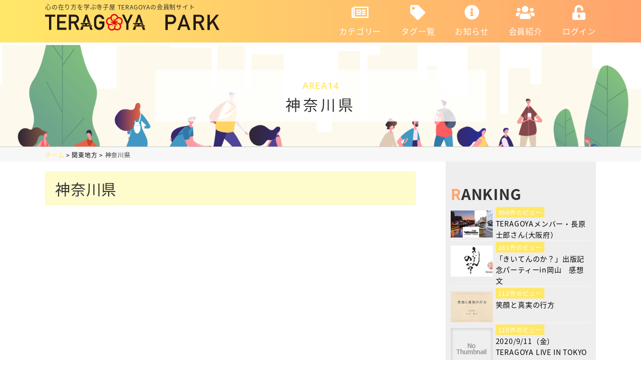

--- FILE ---
content_type: text/html; charset=UTF-8
request_url: http://park.teragoya-community.com/area/area14/
body_size: 6612
content:
<!doctype html>
<html lang="ja" class="no-js no-svg">
	<head>
<!-- Google Tag Manager -->
<script>(function(w,d,s,l,i){w[l]=w[l]||[];w[l].push({'gtm.start':
new Date().getTime(),event:'gtm.js'});var f=d.getElementsByTagName(s)[0],
j=d.createElement(s),dl=l!='dataLayer'?'&l='+l:'';j.async=true;j.src=
'https://www.googletagmanager.com/gtm.js?id='+i+dl;f.parentNode.insertBefore(j,f);
})(window,document,'script','dataLayer','GTM-NN7BBG7');</script>
<!-- End Google Tag Manager -->
		<meta charset="UTF-8" />
		<meta name="viewport" content="width=device-width, initial-scale=1">
		<link rel="icon" href="http://park.teragoya-community.com/wp-content/themes/wp-template04/src/img/common/favicon.ico">
		<link href="https://fonts.googleapis.com/css?family=Arizonia" rel="stylesheet">
		<link href="https://fonts.googleapis.com/css?family=Didact+Gothic&display=swap" rel="stylesheet">
		<link href="https://use.fontawesome.com/releases/v5.8.2/css/all.css" rel="stylesheet">
		<script src="https://ajax.googleapis.com/ajax/libs/jquery/3.3.1/jquery.min.js"></script>
		<title>神奈川県 &#8211; TERAGOYA PARK</title>
<meta name='robots' content='max-image-preview:large' />
<link rel='dns-prefetch' href='//s.w.org' />
<link rel="alternate" type="application/rss+xml" title="TERAGOYA PARK &raquo; 神奈川県 エリア のフィード" href="http://park.teragoya-community.com/area/area14/feed/" />
		<script type="text/javascript">
			window._wpemojiSettings = {"baseUrl":"https:\/\/s.w.org\/images\/core\/emoji\/13.0.1\/72x72\/","ext":".png","svgUrl":"https:\/\/s.w.org\/images\/core\/emoji\/13.0.1\/svg\/","svgExt":".svg","source":{"concatemoji":"http:\/\/park.teragoya-community.com\/wp-includes\/js\/wp-emoji-release.min.js?ver=5.7.14"}};
			!function(e,a,t){var n,r,o,i=a.createElement("canvas"),p=i.getContext&&i.getContext("2d");function s(e,t){var a=String.fromCharCode;p.clearRect(0,0,i.width,i.height),p.fillText(a.apply(this,e),0,0);e=i.toDataURL();return p.clearRect(0,0,i.width,i.height),p.fillText(a.apply(this,t),0,0),e===i.toDataURL()}function c(e){var t=a.createElement("script");t.src=e,t.defer=t.type="text/javascript",a.getElementsByTagName("head")[0].appendChild(t)}for(o=Array("flag","emoji"),t.supports={everything:!0,everythingExceptFlag:!0},r=0;r<o.length;r++)t.supports[o[r]]=function(e){if(!p||!p.fillText)return!1;switch(p.textBaseline="top",p.font="600 32px Arial",e){case"flag":return s([127987,65039,8205,9895,65039],[127987,65039,8203,9895,65039])?!1:!s([55356,56826,55356,56819],[55356,56826,8203,55356,56819])&&!s([55356,57332,56128,56423,56128,56418,56128,56421,56128,56430,56128,56423,56128,56447],[55356,57332,8203,56128,56423,8203,56128,56418,8203,56128,56421,8203,56128,56430,8203,56128,56423,8203,56128,56447]);case"emoji":return!s([55357,56424,8205,55356,57212],[55357,56424,8203,55356,57212])}return!1}(o[r]),t.supports.everything=t.supports.everything&&t.supports[o[r]],"flag"!==o[r]&&(t.supports.everythingExceptFlag=t.supports.everythingExceptFlag&&t.supports[o[r]]);t.supports.everythingExceptFlag=t.supports.everythingExceptFlag&&!t.supports.flag,t.DOMReady=!1,t.readyCallback=function(){t.DOMReady=!0},t.supports.everything||(n=function(){t.readyCallback()},a.addEventListener?(a.addEventListener("DOMContentLoaded",n,!1),e.addEventListener("load",n,!1)):(e.attachEvent("onload",n),a.attachEvent("onreadystatechange",function(){"complete"===a.readyState&&t.readyCallback()})),(n=t.source||{}).concatemoji?c(n.concatemoji):n.wpemoji&&n.twemoji&&(c(n.twemoji),c(n.wpemoji)))}(window,document,window._wpemojiSettings);
		</script>
		<style type="text/css">
img.wp-smiley,
img.emoji {
	display: inline !important;
	border: none !important;
	box-shadow: none !important;
	height: 1em !important;
	width: 1em !important;
	margin: 0 .07em !important;
	vertical-align: -0.1em !important;
	background: none !important;
	padding: 0 !important;
}
</style>
	<link rel='stylesheet' id='wp-block-library-css'  href='http://park.teragoya-community.com/wp-includes/css/dist/block-library/style.min.css?ver=5.7.14'  media='all' />
<link rel='stylesheet' id='wp-components-css'  href='http://park.teragoya-community.com/wp-includes/css/dist/components/style.min.css?ver=5.7.14'  media='all' />
<link rel='stylesheet' id='wp-block-editor-css'  href='http://park.teragoya-community.com/wp-includes/css/dist/block-editor/style.min.css?ver=5.7.14'  media='all' />
<link rel='stylesheet' id='wp-nux-css'  href='http://park.teragoya-community.com/wp-includes/css/dist/nux/style.min.css?ver=5.7.14'  media='all' />
<link rel='stylesheet' id='wp-editor-css'  href='http://park.teragoya-community.com/wp-includes/css/dist/editor/style.min.css?ver=5.7.14'  media='all' />
<link rel='stylesheet' id='drop_shadow_block-style-css-css'  href='http://park.teragoya-community.com/wp-content/plugins/drop-shadow-boxes/block/blocks.style.build.css?ver=1.7.3'  media='all' />
<link rel='stylesheet' id='swpm.common-css'  href='http://park.teragoya-community.com/wp-content/plugins/simple-membership/css/swpm.common.css?ver=5.7.14'  media='all' />
<link rel='stylesheet' id='wordpress-popular-posts-css-css'  href='http://park.teragoya-community.com/wp-content/plugins/wordpress-popular-posts/assets/css/wpp.css?ver=5.1.0'  media='all' />
<link rel='stylesheet' id='template04-animate-css'  href='http://park.teragoya-community.com/wp-content/themes/wp-template04/css/animate.css?ver=5.7.14'  media='all' />
<link rel='stylesheet' id='template04-icon-css'  href='http://park.teragoya-community.com/wp-content/themes/wp-template04/assets/icon/style.css?ver=5.7.14'  media='all' />
<link rel='stylesheet' id='template04-style-css'  href='http://park.teragoya-community.com/wp-content/themes/wp-template04/css/style.css?ver=5.7.14'  media='all' />
<script  src='http://park.teragoya-community.com/wp-includes/js/jquery/jquery.min.js?ver=3.5.1' id='jquery-core-js'></script>
<script  src='http://park.teragoya-community.com/wp-includes/js/jquery/jquery-migrate.min.js?ver=3.3.2' id='jquery-migrate-js'></script>
<script type='text/javascript' id='wpp-js-js-extra'>
/* <![CDATA[ */
var wpp_params = {"sampling_active":"0","sampling_rate":"100","ajax_url":"http:\/\/park.teragoya-community.com\/wp-json\/wordpress-popular-posts\/v1\/popular-posts","ID":"","token":"69d3c7e9ad","debug":""};
/* ]]> */
</script>
<script  src='http://park.teragoya-community.com/wp-content/plugins/wordpress-popular-posts/assets/js/wpp-5.0.0.min.js?ver=5.1.0' id='wpp-js-js'></script>
<script  src='http://park.teragoya-community.com/wp-content/themes/wp-template04/src/js/jquery.inview.min.js?ver=5.7.14' id='template04-inview-js'></script>
<script  src='http://park.teragoya-community.com/wp-content/themes/wp-template04/src/js/ofi.min.js?ver=5.7.14' id='template04-ofi-js'></script>
<script  src='http://park.teragoya-community.com/wp-content/themes/wp-template04/src/js/jquery.rwdImageMaps.min.js?ver=5.7.14' id='template04-form-js'></script>
<script  src='http://park.teragoya-community.com/wp-content/themes/wp-template04/src/js/common.js?ver=5.7.14' id='template04-common-js'></script>
<link rel="https://api.w.org/" href="http://park.teragoya-community.com/wp-json/" /><link rel="EditURI" type="application/rsd+xml" title="RSD" href="http://park.teragoya-community.com/xmlrpc.php?rsd" />
<link rel="wlwmanifest" type="application/wlwmanifest+xml" href="http://park.teragoya-community.com/wp-includes/wlwmanifest.xml" /> 
<meta name="generator" content="WordPress 5.7.14" />
<meta name="cdp-version" content="1.1.2" />        <script type="text/javascript">
            jQuery(document).ready(function($) {
                $('#respond').html('<div class="swpm-login-to-comment-msg">コメントを残すにはログインしてください。</div>');
            });
        </script>
        				<link rel="stylesheet" type="text/css" href="//cdn.jsdelivr.net/npm/slick-carousel@1.8.1/slick/slick.css"/>
		<script type="text/javascript" src="//cdn.jsdelivr.net/npm/slick-carousel@1.8.1/slick/slick.min.js"></script>
	</head>

	<body class="archive tax-area term-area14 term-84">
<!-- Google Tag Manager (noscript) -->
<noscript><iframe src="https://www.googletagmanager.com/ns.html?id=GTM-NN7BBG7"
height="0" width="0" style="display:none;visibility:hidden"></iframe></noscript>
<!-- End Google Tag Manager (noscript) -->
		<header>
			<div class="inner flex">
				<div class="logo">
					<h1>心の在り方を学ぶ寺子屋 TERAGOYAの会員制サイト</h1>
					<a href="http://park.teragoya-community.com/" rel="home">
						<img src="http://park.teragoya-community.com/wp-content/themes/wp-template04/src/img/common/header-logo.png" alt="TERAGOYA PARK">
					</a>
				</div>
				<div id="toggle" class="sp">
					<div class="menu-trigger">
						<span></span>
					</div>
				</div>
				<nav class="gnav">
					<ul class="flex">
						<li><a href="http://park.teragoya-community.com/topics/"><i class="far fa-newspaper"></i>カテゴリー</a>
							<ul class="child">
									<li class="cat-item cat-item-171"><a href="http://park.teragoya-community.com/topics/%e3%80%8c%e3%81%82%e3%82%8a%e3%81%8c%e3%81%a8%e3%81%86%e3%80%8d%e3%81%ae%e3%81%8b%e3%81%9f%e3%81%a1/" title="感謝の気持ちを形にする行為の一例として、阿部主監の寺子屋に触れた皆さまによる「御礼メール」をご紹介させて頂くコーナーです。
是非ご一読していただき。ご自身の生活やビジネスに役立てて頂ければ幸いです。">「ありがとう」のかたち</a>
</li>
	<li class="cat-item cat-item-136"><a href="http://park.teragoya-community.com/topics/cat03/">きいてんのか？感想</a>
</li>
	<li class="cat-item cat-item-133"><a href="http://park.teragoya-community.com/topics/event/">イベント感想</a>
</li>
	<li class="cat-item cat-item-134"><a href="http://park.teragoya-community.com/topics/cat01/">オヤジ言行録未公開</a>
</li>
	<li class="cat-item cat-item-177"><a href="http://park.teragoya-community.com/topics/health/">健康コラム</a>
</li>
	<li class="cat-item cat-item-155"><a href="http://park.teragoya-community.com/topics/everyday/">毎日がTERAGOYA</a>
</li>
	<li class="cat-item cat-item-176"><a href="http://park.teragoya-community.com/topics/our/">私たちのTERAGOYA</a>
</li>
	<li class="cat-item cat-item-175"><a href="http://park.teragoya-community.com/topics/kouwa/">講話エッセンス</a>
</li>
							</ul></li>
						<li><a href="http://park.teragoya-community.com/tag/"><i class="fas fa-tag"></i>タグ一覧</a></li>
						<li><a href="http://park.teragoya-community.com/info/"><i class="fas fa-info-circle"></i>お知らせ</a></li>
						<li><a href="http://park.teragoya-community.com/member/"><i class="fas fa-users"></i>会員紹介</a></li>
						<!--<li><a href="http://park.teragoya-community.com/membership-join/"><i class="fas fa-file-alt"></i>会員登録</a></li>-->
												<!-- //ログインしてない場合に表示する内容 -->
						<li><a href="http://park.teragoya-community.com/membership-login/"><i class="fas fa-unlock-alt"></i>ログイン</a></li>
											</ul>
				</nav>
			</div>
		</header>



<main id="archive" class="member-archive area-archive">
	<div class="mainv">
		<div class="inner">
			<h1><span>AREA14</span>神奈川県</h1>
		</div>
	</div>
	<div class="breadcrumbs">
		<div id="breadcrumb"><ul><li><a href="http://park.teragoya-community.com" class="bc-arrow"><span>ホーム</span></a></li><li><a href="http://park.teragoya-community.com/area/kanto/" class="bc-arrow"><span>関東地方</span></a></li><li><span>神奈川県</span></li></ul></div>	</div>
	<div class="inner">
		<div id="sidemenu">
	<div class="inner">
		<!--<div class="search">
<form role="search" method="get" id="searchform" class="searchform" action="http://park.teragoya-community.com/">
    <div class="searchform-box">
        <label class="screen-reader-text" for="s"></label>
        <input type="text" value="" name="s" id="s" placeholder="サイト内検索" />
        <input type="submit" id="searchsubmit" value="" />
        <svg xmlns="http://www.w3.org/2000/svg" viewBox="0 0 39.91 40.52">
            <g>
                <circle class="cls-1" cx="15.75" cy="15.75" r="13.75"/>
                <line class="cls-1" x1="38.5" y1="39.11" x2="25.5" y2="26.11"/>
            </g>
        </svg>
    </div>
</form></div>-->
	</div>
		<div class="ranking">
		<p class="ttl">RANKING</p>
		
<!-- WordPress Popular Posts -->

<ul>

        <li class="flex">
            <div class="post-thumbnail"><a href="http://park.teragoya-community.com/topics/156/" target="_self"><img data-img-src="http://park.teragoya-community.com/wp-content/uploads/wordpress-popular-posts/156-featured-270x200.png" width="270" height="200" alt="" class="wpp-thumbnail wpp_featured wpp-lazyload wpp_cached_thumb" /></a></div>
			<div class="txt">
            <span class="post-wpp-views"><span class="wpp-views">369件のビュー</span></span>
			<p class="post-ttl"><a href="http://park.teragoya-community.com/topics/156/" class="wpp-post-title" target="_self">TERAGOYAメンバー・長原士郎さん(大阪府）</a></p>
			</div>
			</li>

        <li class="flex">
            <div class="post-thumbnail"><a href="http://park.teragoya-community.com/topics/146/" target="_self"><img data-img-src="http://park.teragoya-community.com/wp-content/uploads/wordpress-popular-posts/146-featured-270x200.jpg" width="270" height="200" alt="" class="wpp-thumbnail wpp_featured wpp-lazyload wpp_cached_thumb" /></a></div>
			<div class="txt">
            <span class="post-wpp-views"><span class="wpp-views">161件のビュー</span></span>
			<p class="post-ttl"><a href="http://park.teragoya-community.com/topics/146/" class="wpp-post-title" target="_self">「きいてんのか？」出版記念パーティーin岡山　感想文</a></p>
			</div>
			</li>

        <li class="flex">
            <div class="post-thumbnail"><a href="http://park.teragoya-community.com/topics/192/" target="_self"><img data-img-src="http://park.teragoya-community.com/wp-content/uploads/wordpress-popular-posts/192-featured-270x200.jpg" width="270" height="200" alt="" class="wpp-thumbnail wpp_featured wpp-lazyload wpp_cached_thumb" /></a></div>
			<div class="txt">
            <span class="post-wpp-views"><span class="wpp-views">112件のビュー</span></span>
			<p class="post-ttl"><a href="http://park.teragoya-community.com/topics/192/" class="wpp-post-title" target="_self">笑顔と真実の行方</a></p>
			</div>
			</li>

        <li class="flex">
            <div class="post-thumbnail"><a href="http://park.teragoya-community.com/info/93/" target="_self"><img data-img-src="http://park.teragoya-community.com/wp-content/plugins/wordpress-popular-posts/assets/images/no_thumb.jpg" width="270" height="200" alt="" class="wpp-thumbnail wpp_featured wpp-lazyload wpp_def_no_src" /></a></div>
			<div class="txt">
            <span class="post-wpp-views"><span class="wpp-views">110件のビュー</span></span>
			<p class="post-ttl"><a href="http://park.teragoya-community.com/info/93/" class="wpp-post-title" target="_self">2020/9/11（金）TERAGOYA LIVE IN TOKYO延期のお知らせ</a></p>
			</div>
			</li>

        <li class="flex">
            <div class="post-thumbnail"><a href="http://park.teragoya-community.com/topics/240/" target="_self"><img data-img-src="http://park.teragoya-community.com/wp-content/uploads/wordpress-popular-posts/240-featured-270x200.png" width="270" height="200" alt="" class="wpp-thumbnail wpp_featured wpp-lazyload wpp_cached_thumb" /></a></div>
			<div class="txt">
            <span class="post-wpp-views"><span class="wpp-views">109件のビュー</span></span>
			<p class="post-ttl"><a href="http://park.teragoya-community.com/topics/240/" class="wpp-post-title" target="_self">後輩のために即座に動き、そして熱く語る。しかも全く見返りなど求めない</a></p>
			</div>
			</li>

</ul>
	</div>
</div>	</div>
	<div class="innerM">
		
		<div id="area14">
			<!--神奈川県-->
			<h2 class="area-name area14">神奈川県</h2>
			
		</div>
		
	</div>
	
		
</main>
<footer>
	<div class="inner">
		<div class="flex">
			<ul class="foot-nav">
				<li><a href="http://park.teragoya-community.com/topics/">トピックス</a></li>
				<li><a href="http://park.teragoya-community.com/info/">お知らせ</a></li>
				<li><a href="http://park.teragoya-community.com/officer/">運営役員</a></li>
				<li><a href="http://park.teragoya-community.com/member/">会員紹介</a></li>
			</ul>
			<div class="info">
				<a href="http://park.teragoya-community.com/" rel="home">
					<img src="http://park.teragoya-community.com/wp-content/themes/wp-template04/src/img/common/header-logo.png" alt="TERAGOYA PARK">
				</a>
				<p>〒130-0022<br>
					東京都墨田江東橋2-3-11<br>
					03-6659-3715</p>
				<p class="copy">©︎TERAGOYA All Rights Reserved</p>
			</div>
		</div>
	</div>
</footer>

        <script type="text/javascript">
            (function(){
                document.addEventListener('DOMContentLoaded', function(){
                    let wpp_widgets = document.querySelectorAll('.popular-posts-sr');

                    if ( wpp_widgets ) {
                        for (let i = 0; i < wpp_widgets.length; i++) {
                            let wpp_widget = wpp_widgets[i];
                            WordPressPopularPosts.theme(wpp_widget);
                        }
                    }
                });
            })();
        </script>
                <script>
            var WPPImageObserver = null;

            function wpp_load_img(img) {
                if ( ! 'imgSrc' in img.dataset || ! img.dataset.imgSrc )
                    return;

                img.src = img.dataset.imgSrc;

                if ( 'imgSrcset' in img.dataset ) {
                    img.srcset = img.dataset.imgSrcset;
                    img.removeAttribute('data-img-srcset');
                }

                img.classList.remove('wpp-lazyload');
                img.removeAttribute('data-img-src');
                img.classList.add('wpp-lazyloaded');
            }

            function wpp_observe_imgs(){
                let wpp_images = document.querySelectorAll('img.wpp-lazyload'),
                    wpp_widgets = document.querySelectorAll('.popular-posts-sr');

                if ( wpp_images.length || wpp_widgets.length ) {
                    if ( 'IntersectionObserver' in window ) {
                        WPPImageObserver = new IntersectionObserver(function(entries, observer) {
                            entries.forEach(function(entry) {
                                if (entry.isIntersecting) {
                                    let img = entry.target;
                                    wpp_load_img(img);
                                    WPPImageObserver.unobserve(img);
                                }
                            });
                        });

                        if ( wpp_images.length ) {
                            wpp_images.forEach(function(image) {
                                WPPImageObserver.observe(image);
                            });
                        }

                        if ( wpp_widgets.length ) {
                            for (var i = 0; i < wpp_widgets.length; i++) {
                                let wpp_widget_images = wpp_widgets[i].querySelectorAll('img.wpp-lazyload');

                                if ( ! wpp_widget_images.length && wpp_widgets[i].shadowRoot ) {
                                    wpp_widget_images = wpp_widgets[i].shadowRoot.querySelectorAll('img.wpp-lazyload');
                                }

                                if ( wpp_widget_images.length ) {
                                    wpp_widget_images.forEach(function(image) {
                                        WPPImageObserver.observe(image);
                                    });
                                }
                            }
                        }
                    } /** Fallback for older browsers */
                    else {
                        if ( wpp_images.length ) {
                            for (var i = 0; i < wpp_images.length; i++) {
                                wpp_load_img(wpp_images[i]);
                                wpp_images[i].classList.remove('wpp-lazyloaded');
                            }
                        }

                        if ( wpp_widgets.length ) {
                            for (var j = 0; j < wpp_widgets.length; j++) {
                                let wpp_widget = wpp_widgets[j],
                                    wpp_widget_images = wpp_widget.querySelectorAll('img.wpp-lazyload');

                                if ( ! wpp_widget_images.length && wpp_widget.shadowRoot ) {
                                    wpp_widget_images = wpp_widget.shadowRoot.querySelectorAll('img.wpp-lazyload');
                                }

                                if ( wpp_widget_images.length ) {
                                    for (var k = 0; k < wpp_widget_images.length; k++) {
                                        wpp_load_img(wpp_widget_images[k]);
                                        wpp_widget_images[k].classList.remove('wpp-lazyloaded');
                                    }
                                }
                            }
                        }
                    }
                }
            }

            document.addEventListener('DOMContentLoaded', function() {
                wpp_observe_imgs();

                // When an ajaxified WPP widget loads,
                // Lazy load its images
                document.addEventListener('wpp-onload', function(){
                    wpp_observe_imgs();
                });
            });
        </script>
        <script  src='http://park.teragoya-community.com/wp-includes/js/wp-embed.min.js?ver=5.7.14' id='wp-embed-js'></script>


</body>
</html>

--- FILE ---
content_type: text/css
request_url: http://park.teragoya-community.com/wp-content/themes/wp-template04/css/style.css?ver=5.7.14
body_size: 14243
content:
@import url("https://fonts.googleapis.com/css?family=Noto+Sans+JP:400,500,700|Open+Sans:400,600,700&display=swap");@import url("https://use.typekit.net/mky1hvo.css");html,body,div,span,applet,object,iframe,blockquote,pre,a,abbr,acronym,address,big,cite,code,del,dfn,em,img,ins,kbd,q,s,samp,small,strike,strong,sub,sup,tt,var,b,u,i,center,dl,dt,dd,ol,ul,li,fieldset,form,label,legend,table,caption,tbody,tfoot,thead,tr,th,td,article,aside,canvas,details,embed,figure,figcaption,footer,header,hgroup,menu,nav,output,ruby,section,summary,time,mark,audio,video{margin:0;padding:0;border:0}table{border-collapse:collapse;border-spacing:0}caption,th,td{text-align:left;vertical-align:middle;font-weight:200}q::before,q::after,blockquote::before,blockquote::after{content:"";content:none}a{display:inline-block}a img{border:none}img{vertical-align:bottom;max-width:100%}ul{list-style:none}article,aside,details,figcaption,figure,footer,header,hgroup,menu,nav,section,summary{display:block}a{color:#000;text-decoration:none}a:link{color:#000}a:active{color:#000}a:visited{color:#000}a:hover{cursor:pointer}p{margin:0}*:focus{outline:none}*,*:before,*:after{-webkit-box-sizing:border-box;-moz-box-sizing:border-box;-o-box-sizing:border-box;-ms-box-sizing:border-box;box-sizing:border-box}.page-header{background-position:center center;background-size:cover;margin:0;padding:64px 0}@media (min-width: 768px){.page-header{background-attachment:fixed}}.page-header--has_background-image{padding-top:160px;padding-bottom:160px}.page-header__title{font-size:28px;margin:0}.page-header__description{margin-top:20px;margin-bottom:-11.5px}.breadcrumbs .bc-arrow{display:inline-block;position:relative}.breadcrumbs .bc-arrow:after{content:'>';position:absolute;top:50%;right:.4rem;-moz-transform:translateY(-50%);-ms-transform:translateY(-50%);-webkit-transform:translateY(-50%);transform:translateY(-50%);-moz-transition:.3s;-o-transition:.3s;-webkit-transition:.3s;transition:.3s}.breadcrumbs #breadcrumb{background:#f7f7f7;padding:0.2rem 0}.breadcrumbs #breadcrumb ul{width:92%;max-width:110rem;margin:0 auto;overflow:hidden;*zoom:1}.breadcrumbs #breadcrumb ul li{display:inline-block;font-size:1.2rem;line-height:1}.breadcrumbs #breadcrumb ul li a{font-size:1.2rem;line-height:1;position:relative;padding-right:1.5rem}.breadcrumbs #breadcrumb ul li span span{display:none}.breadcrumbs #breadcrumb ul li:first-child a span{color:#ffe868}@media (max-width: 750px){.breadcrumbs #breadcrumb ul{width:92%}}#pagination .inner{border-top:0.1rem solid #f7f7f7;margin:6rem auto 4rem;padding-top:2rem}#pagination .single{position:relative}#pagination .single .page-numbers{position:absolute;top:0}#pagination .single .page-numbers a{padding:1rem}#pagination .single .page-numbers a:hover{filter:progid:DXImageTransform.Microsoft.Alpha(Opacity=60);opacity:.6;color:#ffa36d}#pagination .single .back{right:0;left:0;text-align:center}#pagination .single .next{right:0}#pagination .single .next a{padding-right:2rem}#pagination .single .next a:after{right:1rem !important}#pagination .single .prev{left:0;z-index:5}#pagination .single .prev a{padding-left:2rem;position:relative}#pagination .single .prev a:after{position:absolute;content:"";top:40%;left:1rem;right:auto;width:0.6rem;height:0.6rem;border-top:#333 0.1rem solid;border-right:#333 0.1rem solid;-moz-transform:rotate(-135deg);-ms-transform:rotate(-135deg);-webkit-transform:rotate(-135deg);transform:rotate(-135deg)}#pagination .page-list{display:flex;justify-content:center}#pagination .page-list .page-numbers{margin:1rem;padding:1rem}#pagination .page-list .page-numbers:hover{filter:progid:DXImageTransform.Microsoft.Alpha(Opacity=60);opacity:.6;color:#ffa36d}#pagination .page-list .current{color:#ffa36d}#pagination .page-list .next{padding-right:2rem}#pagination .page-list .next:after{right:1rem !important}#pagination .page-list .prev{text-align:right;padding-left:2rem;position:relative}#pagination .page-list .prev:after{position:absolute;content:"";top:40%;left:1rem;right:auto;width:0.6rem;height:0.6rem;border-top:#333 0.1rem solid;border-right:#333 0.1rem solid;-moz-transform:rotate(-135deg);-ms-transform:rotate(-135deg);-webkit-transform:rotate(-135deg);transform:rotate(-135deg)}@media (max-width: 750px){#pagination{font-size:3.7vw}#pagination .page-list .page-numbers{margin:0.5rem;padding:1rem .5rem}#pagination .page-list .dots{margin:0.5rem 0;padding:1rem 0}#pagination .page-list .next{margin-right:0;padding-right:2rem}#pagination .page-list .prev{margin-left:0;padding-left:2rem}}@media (max-width: 320px){#pagination .page-list .page-numbers{font-size:1.2rem;margin:0.5rem 1rem;padding:1rem 0}#pagination .page-list .dots{margin:0.5rem 0;padding:1rem 0}#pagination .page-list .next:after,#pagination .page-list .prev:after{content:none !important}}.btn{text-align:center}.btn a,.btn input{padding:2rem 4rem;border:0.1rem solid #333;background:#333;color:#fff;display:inline-block;text-align:center;line-height:1;-moz-transition:.3s;-o-transition:.3s;-webkit-transition:.3s;transition:.3s}.btn a:hover,.btn input:hover{background:#fff;color:#333}.arrow,#pagination .single .next a,#pagination .page-list .next{display:inline-block;position:relative}.arrow:after,#pagination .single .next a:after,#pagination .page-list .next:after{position:absolute;content:"";top:50%;right:0;width:0.6rem;height:0.6rem;border-top:#333 0.1rem solid;border-right:#333 0.1rem solid;-moz-transform:rotate(45deg) translateY(-50%);-ms-transform:rotate(45deg) translateY(-50%);-webkit-transform:rotate(45deg) translateY(-50%);transform:rotate(45deg) translateY(-50%);-moz-transition:.3s;-o-transition:.3s;-webkit-transition:.3s;transition:.3s}.arrow:hover:after,#pagination .single .next a:hover:after,#pagination .page-list .next:hover:after{right:-1rem}.bT{position:relative}.bT:before{content:"";position:absolute;top:0;width:100%;height:0;background:linear-gradient(90deg, #fa7750,#ffa36d);-moz-transition:.3s;-o-transition:.3s;-webkit-transition:.3s;transition:.3s}.bT:hover:before{height:.4rem}.bB{position:relative}.bB:before{content:"";position:absolute;bottom:0;left:0;width:0;height:.1rem;background:linear-gradient(270deg, #fa7750,#ffa36d);-moz-transition:.3s;-o-transition:.3s;-webkit-transition:.3s;transition:.3s}.bB:hover:before{width:100%}@media (max-width: 750px){.btn{width:100%;margin:0 auto}.btn a,.btn input{width:100%;padding:1.5rem 1rem;font-weight:bold}.btn a:hover,.btn input:hover{background:#333;color:#fff}.bT:before{content:none}}h1{line-height:1;font-weight:normal;font-size:1.2rem}h2{font-size:2.2rem;font-weight:normal;margin:0 0 3rem}h2 span{font-size:6rem;display:block;line-height:1;letter-spacing:0.1em}h2 span:first-letter{color:#ffa36d}h3{margin:0 auto 2rem;font-size:1.8rem;font-weight:500;line-height:1}#page-default h1,#archive h1{text-align:center;font-size:3rem;line-height:1;letter-spacing:.5rem;background:rgba(255,255,255,0.8);padding:2rem 0;width:60%;margin:0 auto}#page-default h1 span,#archive h1 span{display:block;margin-bottom:1rem;font-family:'Open Sans', sans-serif;font-weight:400;font-size:1.8rem;font-weight:600;line-height:1.3;color:#ffe868;letter-spacing:.1rem}#page-default h2,#archive h2{background:#fefbcc;font-size:3rem;padding:1rem 2rem;margin:2rem 0 3rem}#page-default p+h2,#page-default ul+h2,#archive p+h2,#archive ul+h2{margin-top:4rem}#page-default h3,#archive h3{margin-bottom:4rem;padding:.2rem 0 .2rem 1rem;font-size:2.6rem;font-weight:500;border-left:0.3rem solid #ffe868}#page-default p+h3,#page-default ul+h3,#archive p+h3,#archive ul+h3{margin-top:4rem}#page-default h4,#archive h4{margin-bottom:4rem;padding-bottom:1rem;font-size:2rem;font-weight:500;line-height:1;color:#333;border-bottom:0.1rem solid #c2c2c2}#page-default p+h4,#page-default ul+h4,#archive p+h4,#archive ul+h4{margin-top:4rem}#page-default h5,#archive h5{margin-bottom:4rem;font-size:2.2rem;font-weight:500;color:#333}#page-default p+h5,#page-default ul+h5,#archive p+h5,#archive ul+h5{margin-top:4rem}#page-default .heading,#archive .heading{margin-bottom:4rem;font-size:3rem;font-weight:600;letter-spacing:.1rem}@media (max-width: 750px){h1{font-size:1rem}h2{font-size:6vw}h2 span{font-size:7vw}h3{font-size:4.5vw;margin:1rem 0}#page-default h1,#archive h1{font-size:6vw;text-shadow:0 0 0.5rem #fff;width:80%}#page-default h1 span,#archive h1 span{font-size:3vw}#page-default h2,#archive h2{font-size:5vw}#page-default h3,#archive h3{font-size:5vw}#page-default h4,#archive h4{font-size:4.5vw}#page-default h5,#archive h5{font-size:4.5vw}#page-default .heading,#archive .heading{font-size:2.5rem}}.check{position:fixed;right:1rem;bottom:1rem;z-index:99999}header{position:relative;margin-bottom:0.5rem;background:linear-gradient(90deg, #ffe868,#ffa36d)}header .logo{width:35%}header .gnav{width:65%}header .gnav ul{justify-content:flex-end;display:flex}header .gnav ul li a{padding:1rem 2rem;font-size:1.6rem;color:#fff}header .gnav ul li a i{display:block;margin:0 auto 1rem;font-size:3rem;color:#fff;text-align:center}header .gnav ul li:last-child a{padding-right:0}header .gnav ul li ul{display:none;position:absolute;left:0;width:100%;text-align:center;top:8rem;z-index:9999;background:rgba(255,255,255,0.8);padding:2rem}header .gnav ul li ul li{margin:0 1rem 2rem;display:inline-block}header .gnav ul li ul li a{background:rgba(255,163,109,0.8);padding:1rem 2rem;display:block;border:0.1rem solid #ffe868}header .gnav ul li ul li a:hover{background:#ffe868;color:#fff}header .gnav ul li ul li:last-child a{padding-right:2rem}main{overflow:hidden}main .inner{position:relative}#sidemenu{width:30rem;padding:0 1rem 1000%;background:#eee;position:absolute;right:0}#sidemenu .ttl{font-size:3rem;font-weight:bold;margin:0 !important}#sidemenu .side-category{padding-top:5rem;background:#eee !important}#sidemenu .side-category.topics .ttl:first-letter{color:#ffa36d}#sidemenu .side-category.tag .ttl:first-letter{color:#ffa36d}#sidemenu .side-category.tag .tag-list{display:flex;flex-wrap:wrap}#sidemenu .side-category.tag .tag-list li{border:0;padding:0;margin:0 0.5rem 1rem 0}#sidemenu .side-category.tag .tag-list li a{background:#fff;font-size:1.4rem;line-height:1;padding:0.5rem 1rem;-moz-border-radius:5rem;-webkit-border-radius:5rem;border-radius:5rem}#sidemenu .side-category.tag .tag-list li a:after{display:none}#sidemenu .side-category.info .ttl:first-letter{color:#ffa36d}#sidemenu .side-category.info ul li a:after{border-color:#ffa36d}#sidemenu .side-category.member .ttl:first-letter{color:#ffe868}#sidemenu .side-category.member ul li a:after{border-color:#ffe868}#sidemenu .side-category.member .children{margin-left:1em}#sidemenu .side-category ul li{border-bottom:0.1rem solid #f7f7f7;padding:0.5rem 0}#sidemenu .side-category ul li a{position:relative;display:block}#sidemenu .side-category ul li a:after{position:absolute;content:"";top:50%;right:0.5rem;width:0.6rem;height:0.6rem;border-top:#ffa36d 0.1rem solid;border-right:#ffa36d 0.1rem solid;-moz-transform:rotate(45deg);-ms-transform:rotate(45deg);-webkit-transform:rotate(45deg);transform:rotate(45deg);-moz-transition:.2s;-o-transition:.2s;-webkit-transition:.2s;transition:.2s}#sidemenu .side-category ul li a:hover{color:#c7c7c7}#sidemenu .side-category ul li a:hover:after{right:0}#sidemenu .ranking{margin-top:4rem}#sidemenu .ranking .ttl:first-letter{color:#ffa36d}#sidemenu .ranking ul li{display:flex;border-bottom:0.1rem solid #f7f7f7}#sidemenu .ranking ul li .post-thumbnail{width:30%}#sidemenu .ranking ul li .post-thumbnail img{width:100%;height:auto}#sidemenu .ranking ul li a{display:block;padding:1rem 0}#sidemenu .ranking ul li .txt{width:68%;margin-left:2%}#sidemenu .ranking ul li .txt .post-wpp-views{background:#ffe868;color:#fff;font-size:1.2rem;padding:0.2rem 0.5rem}#sidemenu .ranking ul li .txt .post-ttl a{font-size:1.4rem;line-height:1.6em;padding:0}#sidemenu .forum{margin-top:4rem;background:#f7f7f7;padding:2rem 1rem}#sidemenu .forum .menu li{margin:2rem 0}#sidemenu .forum .widgettitle{font-weight:bold;font-size:2rem;padding-bottom:0.1rem;border-bottom:0.2rem solid #7176f8;margin-bottom:1rem}#sidemenu .forum .widget_bp_core_login_widget form input{padding:.5rem;border:0.1rem solid #c2c2c2;background:#fff;font-size:1.4rem;line-height:1}#sidemenu .forum .widget_bp_core_login_widget form #bp-login-widget-user-login,#sidemenu .forum .widget_bp_core_login_widget form #bp-login-widget-user-pass{width:100%}#sidemenu .forum .widget_bp_core_login_widget form #bp-login-widget-rememberme{-webkit-appearance:checkbox;-moz-appearance:checkbox;appearance:checkbox}#sidemenu .forum .widget_bp_core_whos_online_widget.widget .avatar-block img{margin:0}@media (min-width: 751px) and (max-width: 1024px){header .logo a{width:80%}header .nav li{margin-left:2rem;font-size:1.8vw}header .nav li.square a{padding:1rem}header .nav li.square a .fas{display:block;margin-right:0;margin-bottom:.5rem}header .nav .bT:before{content:none}}@media (max-width: 750px){header{position:fixed;width:100%;z-index:999;border-top:0.3rem solid #ffe868;border-bottom:none}header .inner.flex{width:100%;justify-content:space-between;align-content:center;padding-bottom:.5rem}header .logo{width:100%;margin:0 0 0 1rem;position:relative}header .logo a{width:60%}header #toggle{margin-top:.3rem;align-self:baseline;position:relative;z-index:9999}header #toggle .menu-trigger{background:#fff;width:5rem;height:5rem;display:flex;justify-content:center;align-items:center;-moz-transition:.3s;-o-transition:.3s;-webkit-transition:.3s;transition:.3s}header #toggle .menu-trigger span,header #toggle .menu-trigger span:before,header #toggle .menu-trigger span:after{width:2.5rem;height:0.3rem;background:#ffe868}header #toggle .menu-trigger span{display:block;position:relative;margin:0 auto}header #toggle .menu-trigger span:before,header #toggle .menu-trigger span:after{content:"";position:absolute;left:0;-moz-transition:.3s;-o-transition:.3s;-webkit-transition:.3s;transition:.3s}header #toggle .menu-trigger span:before{top:-1rem}header #toggle .menu-trigger span:after{bottom:-1rem}header #toggle .menu-trigger.active span{background:transparent}header #toggle .menu-trigger.active span:before{-moz-transform:rotate(45deg);-ms-transform:rotate(45deg);-webkit-transform:rotate(45deg);transform:rotate(45deg);top:0}header #toggle .menu-trigger.active span:after{-moz-transform:rotate(-45deg);-ms-transform:rotate(-45deg);-webkit-transform:rotate(-45deg);transform:rotate(-45deg);bottom:0}header .gnav{width:100%;position:absolute;top:-1500%;right:0;padding:0;background:#fff;z-index:999;-moz-box-shadow:0px 4px 4px -2px rgba(0,0,0,0.3);-webkit-box-shadow:0px 4px 4px -2px rgba(0,0,0,0.3);-ms-box-shadow:0px 4px 4px -2px rgba(0,0,0,0.3);box-shadow:0px 4px 4px -2px rgba(0,0,0,0.3);transition:.8s;position:fixed;overflow-y:scroll;height:100%}header .gnav ul{display:block}header .gnav ul li{border-bottom:0.1rem solid #c7c7c7}header .gnav ul li a{display:block;padding:2rem;color:#333}header .gnav ul li a i{display:inline-block;margin:0 1rem 0 0;color:#ffe868}header .gnav ul li ul{display:block;position:static;left:0;width:100%;text-align:center;align-items:center;top:8rem;z-index:9999;background:rgba(255,255,255,0.8);padding:0}header .gnav ul li ul li{margin:0;width:100%;display:block;border:0;border-top:0.1rem dotted #c7c7c7}header .gnav ul li ul li a{background:none;padding:1rem 2rem;display:block;border:0;text-align:left}header .gnav ul li ul li a:hover{background:#ffe868;color:#fff}header .gnav ul li ul li:last-child a{padding-right:2rem}header .gnav.active{top:5.7rem}#sidemenu{width:100%;padding:4rem 4%;position:static}#sidemenu .ranking{margin-top:0}#sidemenu .ranking ul li{align-items:flex-start;padding-bottom:.5rem}#sidemenu .ranking ul li .txt{padding-top:1rem}#sidemenu .side-category{padding-top:0;margin-bottom:4rem}}footer{background:#f7f7f7;padding:4rem 0;position:relative}footer .flex{justify-content:space-between}footer .foot-nav li{margin-bottom:1rem}footer .info a{display:block;margin-bottom:2rem}footer .info .copy{font-size:1.2rem;margin-top:4rem}@media (min-width: 751px) and (max-width: 1024px){footer .footer-l .row-2 .btn a{padding:1.4rem 2rem}footer .footer-r ul:first-child{margin-right:1.4rem}}@media (max-width: 750px){footer{padding:4rem 0;position:relative}footer .flex{display:block}footer .foot-nav{margin-bottom:4rem;display:none}}#top .mainv{background:url(../src/img/common/mainv-bg.png) no-repeat center center;background-size:cover;padding:6rem 0;position:relative;text-align:center}#top .mainv .inner{padding:0;max-width:100rem}#top .mainv p{font-size:4rem}#top section{padding:5rem 0}#top .about{background:#f7f7f7}#top .topics .list ul{flex-wrap:wrap;justify-content:center}#top .topics .list ul li{width:48%;margin-right:4%;margin-bottom:3rem;border:0.1rem solid #c7c7c7}#top .topics .list ul li:nth-child(2n){margin-right:0}#top .topics .list ul li a{display:block}#top .topics .list ul li a:hover{filter:progid:DXImageTransform.Microsoft.Alpha(enabled=false);opacity:1}#top .topics .list ul li a:hover .img{filter:progid:DXImageTransform.Microsoft.Alpha(Opacity=80);opacity:.8}#top .topics .list ul li a:hover .txt .ttl{color:#ffa36d}#top .topics .list ul li .img{width:100%;height:22rem;-moz-transition:.3s;-o-transition:.3s;-webkit-transition:.3s;transition:.3s}#top .topics .list ul li .img img{width:100%;height:22rem;object-fit:cover}#top .topics .list ul li .txt{background:#fff;padding:2rem;-moz-transition:.3s;-o-transition:.3s;-webkit-transition:.3s;transition:.3s}#top .topics .list ul li .txt .ttl{font-weight:bold;display:block;font-size:1.8rem;line-height:1.6em}#top .topics .list ul li .txt .excerpt{font-size:1.6rem;margin:1rem 0 2rem;line-height:1.8em}#top .topics .list ul li .txt .top{display:flex;align-items:center;justify-content:space-between}#top .topics .list ul li .txt .cat{font-size:1.4rem;line-height:1.6em;color:#ffa36d;font-weight:bold;display:inline-block;margin-right:0.5rem}#top .topics .list ul li .txt .tag span{font-size:1.2rem;line-height:1.6em;color:#ffa36d;font-weight:bold;display:inline-block;margin-right:0.5rem;border:0.1rem solid #ffa36d;padding:0 1rem;margin-top:0.5rem}#top .member{background:#fefbcc}#top .member .map{padding-bottom:11%;display:inline-block;position:relative}#top .member map area{width:0;display:block;margin-top:1rem;opacity:0;visibility:hidden}#top .member map area:focus{outline:#7176f8 solid 0.5rem}#top .member .area-name{position:absolute;font-size:2rem;font-weight:bold;pointer-events:none}#top .member .hokkaido{top:7%;left:82%}#top .member .chugoku{top:56%;left:27%}#top .member .chubu{top:58%;left:61%}#top .member .kyushu-okinawa{top:65%;left:1%}#top .member .hokuriku{top:42%;left:61%}#top .member .shikoku{top:70%;left:29%}#top .member .tohoku{top:32%;left:77.5%}#top .member .kinki{top:63%;left:47%}#top .member .kanto{top:56%;left:78%}#top .member .post-list{text-align:left}#top .member .post-list .member-list{opacity:0;visibility:hidden;position:absolute;z-index:100;padding:4rem 2rem 2rem;background:url(../src/img/common/baloon.png) no-repeat center center/100% 100%;transition:.3s}#top .member .post-list .member-list ul li{padding:1rem 2rem}#top .member .post-list .member-list ul li:not(:last-child){border-bottom:0.1rem solid #eee}#top .member .post-list .member-list ul li a{padding-right:2rem;padding-left:2rem;position:relative;display:inline-block;position:relative}#top .member .post-list .member-list ul li a:before{content:'';position:absolute;top:calc(.5em * 1.6);transform:translateY(-50%);left:0rem;width:.8rem;height:.8rem;border-radius:50%;background:#ffa36d}#top .member .post-list .member-list ul li a:after{position:absolute;content:"";top:50%;right:0;width:0.6rem;height:0.6rem;border-top:#333 0.1rem solid;border-right:#333 0.1rem solid;-moz-transform:rotate(45deg) translateY(-50%);-ms-transform:rotate(45deg) translateY(-50%);-webkit-transform:rotate(45deg) translateY(-50%);transform:rotate(45deg) translateY(-50%);-moz-transition:.3s;-o-transition:.3s;-webkit-transition:.3s;transition:.3s}@media (min-width: 1025px){#top .member .post-list .member-list ul li a:hover:after{right:-1rem}}#top .member .post-list .member-list ul li a:before{background:#ffa36d}#top .member .post-list .member-list ul li a:after{border-top:#ffa36d 0.1rem solid;border-right:#ffa36d 0.1rem solid}@media (min-width: 751px){#top .member .post-list .member-list:hover{opacity:1;visibility:visible}}#top .member .post-list .show-list{opacity:1;visibility:visible}#top .info ul li{border-bottom:0.1rem dotted #c7c7c7}#top .info ul li a{position:relative;padding:1rem 0}#top .info ul li a .cat{margin:0 2rem}#top .info ul li a .cat span{background:#ffe868;color:#fff;font-size:1.4rem;padding:0.2rem 0.5rem;display:inline-block;margin-left:0.5rem}#top .info ul li a .cat span:first-child{margin-left:0}#top .info ul li a .cat span.area06{background:#52bbd1}#top .info ul li a:after{position:absolute;content:"";top:50%;right:0.5rem;width:0.6rem;height:0.6rem;border-top:#74e0af 0.1rem solid;border-right:#74e0af 0.1rem solid;-moz-transform:rotate(45deg);-ms-transform:rotate(45deg);-webkit-transform:rotate(45deg);transform:rotate(45deg);-moz-transition:.2s;-o-transition:.2s;-webkit-transition:.2s;transition:.2s}#top .info ul li a:hover:after{right:0}@media (min-width: 751px) and (max-width: 1024px){#top .mainv p{font-size:5vw}#top .news h2{padding:2.2rem 3%;width:23%}#top .news ul{margin-left:1rem;font-size:1.7vw}#top .news ul li a .date{margin-right:1rem}#top .news .btn{margin-right:1rem;width:27%}#top .news .btn a{padding:1.4rem 2rem}#top .about{background-size:70%,100%;background-position:right bottom}#top .about h2{font-size:3vw}#top .about .txt{width:85%}#top .g3 .txt{width:69%}#top .g3 .txt p span{font-size:4vw}#top .g3 .img{width:28%}#top .recruit ul li h3{margin:2rem 1rem;font-size:2.5vw}#top .recruit ul li p{margin:2rem 1rem 1rem}#top .recruit ul li .btn a{padding:1.1rem 5%;width:90%;font-size:1.6vw}}@media (max-width: 750px){#top .mainv{padding:8rem 0 4rem}#top .mainv p{font-size:8vw}#top .mainv img{width:30%;margin:0 auto}#top .topics .list ul{display:block}#top .topics .list ul li{width:100%;margin-right:0}#top .topics .list ul li .img{height:auto}#top .topics .list ul li .img img{max-height:25rem}#top .topics .list ul li .txt{padding:1.5rem}#top .member h2+p{margin-bottom:2rem}#top .member .hokkaido{top:4%;left:78%}#top .member .chugoku{top:52%;left:24%}#top .member .chubu{top:50%;left:55%}#top .member .kyushu-okinawa{top:76%;left:0}#top .member .hokuriku{top:38%;left:50%}#top .member .shikoku{top:65%;left:20%}#top .member .tohoku{top:28%;left:71%}#top .member .kinki{top:63%;left:47%}#top .member .kanto{top:59%;left:72%}#top .info ul li{border-bottom:0.1rem dotted #c7c7c7}#top .info ul li a{flex-wrap:wrap;align-items:center}#top .info ul li a .cat{margin:0 0 0 1rem}#top .info ul li a .ttl{width:100%;margin-top:1rem}}#archive .mainv{padding:5rem 0;position:relative;border-bottom:0.1rem solid #c7c7c7;background:url(../src/img/common/mainv-bg.png) no-repeat center center;background-size:cover}#archive .breadcrumbs ul{margin:0 auto}#archive .breadcrumbs ul li{padding:0}#archive .breadcrumbs ul li:before{content:none}#archive.news-archive .mainv{background:url(../src/img/common/mainv-bg.png) no-repeat center top;background-size:cover}#archive.voice-archive .archive,#archive.topics-archive .archive{margin-top:2rem}#archive.voice-archive .archive .article,#archive.topics-archive .archive .article{display:flex}#archive.voice-archive .archive .article .article-list,#archive.topics-archive .archive .article .article-list{display:flex;flex-wrap:wrap;width:100%}#archive.voice-archive .archive .article .article-list li,#archive.topics-archive .archive .article .article-list li{width:48%;margin-right:4%;margin-bottom:3rem;border:0.1rem solid #c7c7c7;padding:0}#archive.voice-archive .archive .article .article-list li:nth-child(2n),#archive.topics-archive .archive .article .article-list li:nth-child(2n){margin-right:0}#archive.voice-archive .archive .article .article-list li a,#archive.topics-archive .archive .article .article-list li a{display:block;padding:0}#archive.voice-archive .archive .article .article-list li a:hover,#archive.topics-archive .archive .article .article-list li a:hover{filter:progid:DXImageTransform.Microsoft.Alpha(enabled=false);opacity:1}#archive.voice-archive .archive .article .article-list li a:hover .img,#archive.topics-archive .archive .article .article-list li a:hover .img{filter:progid:DXImageTransform.Microsoft.Alpha(Opacity=80);opacity:.8}#archive.voice-archive .archive .article .article-list li a:hover .txt .ttl,#archive.topics-archive .archive .article .article-list li a:hover .txt .ttl{color:#ffa36d}#archive.voice-archive .archive .article .article-list li .img,#archive.topics-archive .archive .article .article-list li .img{width:100%;height:22rem;-moz-transition:.3s;-o-transition:.3s;-webkit-transition:.3s;transition:.3s}#archive.voice-archive .archive .article .article-list li .img img,#archive.topics-archive .archive .article .article-list li .img img{width:100%;height:22rem;object-fit:cover}#archive.voice-archive .archive .article .article-list li .txt,#archive.topics-archive .archive .article .article-list li .txt{background:#fff;padding:2rem;-moz-transition:.3s;-o-transition:.3s;-webkit-transition:.3s;transition:.3s}#archive.voice-archive .archive .article .article-list li .txt .ttl,#archive.topics-archive .archive .article .article-list li .txt .ttl{font-weight:bold;display:block;font-size:1.8rem;line-height:1.6em}#archive.voice-archive .archive .article .article-list li .txt .excerpt,#archive.topics-archive .archive .article .article-list li .txt .excerpt{font-size:1.6rem;margin:1rem 0 2rem;line-height:1.8em}#archive.voice-archive .archive .article .article-list li .txt .top,#archive.topics-archive .archive .article .article-list li .txt .top{display:flex;align-items:center;justify-content:space-between}#archive.voice-archive .archive .article .article-list li .txt .cat,#archive.topics-archive .archive .article .article-list li .txt .cat{font-size:1.4rem;line-height:1.6em;color:#ffa36d;font-weight:bold;display:inline-block;margin-right:0.5rem}#archive.voice-archive .archive .article .article-list li .txt .tag span,#archive.topics-archive .archive .article .article-list li .txt .tag span{font-size:1.2rem;line-height:1.6em;color:#ffa36d;font-weight:bold;display:inline-block;margin-right:0.5rem;border:0.1rem solid #ffa36d;padding:0 1rem;margin-top:0.5rem}#archive .article-list-info{display:block;width:100%}#archive .article-list-info li{border-bottom:0.1rem dotted #c7c7c7}#archive .article-list-info li a{position:relative;padding:1rem 0}#archive .article-list-info li a .cat{margin:0 2rem}#archive .article-list-info li a .cat span{background:#ffe868;color:#fff;font-size:1.4rem;padding:0.2rem 0.5rem;display:inline-block;margin-left:0.5rem}#archive .article-list-info li a .cat span:first-child{margin-left:0}#archive .article-list-info li a .cat span.area06{background:#52bbd1}#archive .article-list-info li a:after{position:absolute;content:"";top:50%;right:0.5rem;width:0.6rem;height:0.6rem;border-top:#74e0af 0.1rem solid;border-right:#74e0af 0.1rem solid;-moz-transform:rotate(45deg);-ms-transform:rotate(45deg);-webkit-transform:rotate(45deg);transform:rotate(45deg);-moz-transition:.2s;-o-transition:.2s;-webkit-transition:.2s;transition:.2s}#archive .article-list-info li a:hover:after{right:0}#archive #pagination .inner{width:100%}#archive.member-archive .area-name{background:#fefbcc;font-size:3rem;padding:1rem 2rem;margin:2rem 0 3rem}#archive.member-archive .member-list h3{border-left:0;border-bottom:0.2rem solid #ffe868;font-size:2.6rem;padding:0 2rem 1rem}#archive.member-archive .member-list ul li{display:flex;margin-bottom:3rem}#archive.member-archive .member-list ul li:before{content:none}#archive.member-archive .member-list ul li .img{width:30%;height:0;margin-right:5%;padding-bottom:30%;position:relative}#archive.member-archive .member-list ul li .img img{width:100%;height:100%;object-fit:cover;font-family:'object-fit: cover;';position:absolute;top:0;left:0}#archive.member-archive .member-list ul li .post-txt{width:65%;font-size:1.8rem}#archive.member-archive .member-list ul li .excerpt p{margin:0}#archive.member-archive .member-list ul li .name{font-weight:bold;margin-top:0;margin-bottom:1rem;font-size:3rem}#archive.member-archive .member-list ul li .name-en{display:inline-block;margin-left:1rem;font-size:1.4rem}#archive.member-archive .member-list ul li .motto{margin-bottom:1rem}#archive .member{background:#fefbcc}#archive .member .map{padding-bottom:11%;display:inline-block;position:relative}#archive .member map area{width:0;display:block;margin-top:1rem;opacity:0;visibility:hidden}#archive .member map area:focus{outline:#7176f8 solid 0.5rem}#archive .member .area-name{position:absolute;font-size:2rem;font-weight:bold;pointer-events:none;background:none;margin:0;padding:0}#archive .member .hokkaido{top:7%;left:82%}#archive .member .chugoku{top:56%;left:27%}#archive .member .chubu{top:58%;left:61%}#archive .member .kyushu-okinawa{top:65%;left:1%}#archive .member .hokuriku{top:42%;left:61%}#archive .member .shikoku{top:70%;left:29%}#archive .member .tohoku{top:32%;left:77.5%}#archive .member .kinki{top:63%;left:47%}#archive .member .kanto{top:56%;left:78%}#archive .member .post-list{text-align:left}#archive .member .post-list .member-list{opacity:0;visibility:hidden;position:absolute;z-index:100;padding:4rem 2rem 2rem;background:url(../src/img/common/baloon.png) no-repeat center center/100% 100%;transition:.3s}#archive .member .post-list .member-list ul li{padding:1rem 2rem}#archive .member .post-list .member-list ul li:not(:last-child){border-bottom:0.1rem solid #eee}#archive .member .post-list .member-list ul li a{padding-right:2rem;padding-left:2rem;position:relative;display:inline-block;position:relative}#archive .member .post-list .member-list ul li a:before{content:'';position:absolute;top:calc(.5em * 1.6);transform:translateY(-50%);left:0rem;width:.8rem;height:.8rem;border-radius:50%;background:#ffa36d}#archive .member .post-list .member-list ul li a:after{position:absolute;content:"";top:50%;right:0;width:0.6rem;height:0.6rem;border-top:#333 0.1rem solid;border-right:#333 0.1rem solid;-moz-transform:rotate(45deg) translateY(-50%);-ms-transform:rotate(45deg) translateY(-50%);-webkit-transform:rotate(45deg) translateY(-50%);transform:rotate(45deg) translateY(-50%);-moz-transition:.3s;-o-transition:.3s;-webkit-transition:.3s;transition:.3s}@media (min-width: 1025px){#archive .member .post-list .member-list ul li a:hover:after{right:-1rem}}#archive .member .post-list .member-list ul li a:before{background:#ffa36d}#archive .member .post-list .member-list ul li a:after{border-top:#ffa36d 0.1rem solid;border-right:#ffa36d 0.1rem solid}@media (min-width: 751px){#archive .member .post-list .member-list:hover{opacity:1;visibility:visible}}#archive .member .post-list .show-list{opacity:1;visibility:visible}#single article{margin-top:2rem}#single .ttl{margin-bottom:6rem}#single .ttl h2{margin-bottom:1rem;font-weight:bold;font-size:3rem}#single .ttl time{font-size:1.2rem;color:#c7c7c7;margin-right:2rem}#single .ttl .cat ul{display:inline-flex;list-style:none;margin:0}#single .ttl .cat ul li{padding:0;margin-right:0.5rem}#single .ttl .cat ul li:before{display:none}#single .ttl .cat ul li:first-child{display:none}#single .ttl .cat ul li a{color:#ffa36d;display:inline-block;padding:0 1rem;border:0.1rem solid #ffa36d}#single .ttl .tag{margin:1rem 0;padding-bottom:2rem;border-bottom:0.1rem solid #c7c7c7}#single .ttl .tag li{margin-right:0.5rem;padding:0}#single .ttl .tag li:before{display:none}#single .ttl .tag li a{background:#f7f7f7;padding:1rem 2rem;-moz-border-radius:5rem;-webkit-border-radius:5rem;border-radius:5rem;line-height:1}#single .content figure{display:block;margin:2rem 0}#single .content a{color:#ffa36d;text-decoration:underline;font-size:1.6rem;font-weight:bold}#single .content h3{line-height:1.6}#single .content p{line-height:1.8}#single .content .btn{margin:2rem 0 4rem;text-align:left}#single .content .btn a{color:#fff;text-decoration:none}#single .content .btn a:hover{color:#333}#single .content .swpm-post-not-logged-in-msg{background:#f7f7f7;padding:4rem}#single.staff .single-content .flex{justify-content:space-between;align-items:center}#single.staff h2{margin:0;padding:0;color:#333;background:none;font-size:4rem}#single.staff h2:before{content:none}#single.staff .img{width:45%}#single.staff .txt{width:53%}#single.staff .txt .position{font-size:2rem}#single.staff .content .heading{color:#ffe868}#single.staff .content .qa{padding:3rem 0;counter-reset:item}#single.staff .content .qa .inner{display:flex;flex-direction:column;align-items:flex-end}#single.staff .content .qa p{width:60%}#single.staff .content .qa .q{padding-left:3rem;color:#ffe868;font-size:2rem;position:relative}#single.staff .content .qa .q:before{counter-increment:item;content:"Q" counter(item);padding-right:.7rem;font-size:3rem}#single.staff .content .qa .q:after{content:'';position:absolute;left:0;top:50%;transform:translateY(-50%);width:2rem;height:.1rem;background:#ffe868}#single.staff .content .takahashi .qa{background:url(../src/img/contents/staff/takahashi-photo02.png) no-repeat center top;background-size:cover}#single.staff .content .nakahigashi .qa{background:url(../src/img/contents/staff/nakahigashi-photo02.png) no-repeat center top;background-size:cover}#single.staff .content .takeda .qa{background:url(../src/img/contents/staff/takeda-photo02.png) no-repeat center top;background-size:cover}#single.staff .content .haraguchi .qa{background:url(../src/img/contents/staff/haraguchi-photo02.png) no-repeat center top;background-size:cover}#single.staff .content .hasegawa .qa{background:url(../src/img/contents/staff/hasegawa-photo02.png) no-repeat center top;background-size:cover}@media (max-width: 750px){#archive #pagination .inner{margin:4rem auto 2rem;border-top:none}#archive .archive{flex-direction:column}#archive .archive .article{width:100%}#archive .archive .article .article-list{margin-top:0}#archive .archive .article .article-list li{padding-left:0;font-size:4vw}#archive .archive .article .article-list li a{padding:1rem 0}#archive .archive .article .article-list li a .date{margin-right:1rem}#archive .archive .month-archive{width:100%;padding-top:2rem;border-top:0.1rem solid #f7f7f7}#archive .archive .month-archive ul li{padding-left:2rem;font-size:4vw}#archive .archive .month-archive .acd-check+p{font-size:1.6rem}#archive .archive .month-archive .acd-label:after{right:50%}#archive.info-archive .archive .article .article-list li a{flex-wrap:wrap;align-items:center}#archive.info-archive .archive .article .article-list li a .cat{margin:0}#archive.info-archive .archive .article .article-list li a .ttl{width:100%;margin-top:1rem}#archive.voice-archive .archive .article .article-list,#archive.topics-archive .archive .article .article-list{display:block}#archive.voice-archive .archive .article .article-list li,#archive.topics-archive .archive .article .article-list li{width:100%;margin-right:0}#archive.voice-archive .archive .article .article-list li .img,#archive.topics-archive .archive .article .article-list li .img{height:auto}#archive.voice-archive .archive .article .article-list li .img img,#archive.topics-archive .archive .article .article-list li .img img{height:auto;max-height:25rem}#archive.voice-archive .archive .article .article-list li .txt,#archive.topics-archive .archive .article .article-list li .txt{padding:1.5rem}#archive.member-archive .member-list ul li{display:block}#archive.member-archive .member-list ul li .img{width:100%;padding-bottom:70%;margin:0 0 1rem}#archive.member-archive .member-list ul li .post-txt{width:100%;font-size:1.4rem}#archive.member-archive .member-list ul li .name{font-size:2rem}#archive .member h2+p{margin-bottom:2rem}#archive .member .hokkaido{top:4%;left:78%}#archive .member .chugoku{top:52%;left:24%}#archive .member .chubu{top:50%;left:55%}#archive .member .kyushu-okinawa{top:76%;left:0}#archive .member .hokuriku{top:38%;left:50%}#archive .member .shikoku{top:65%;left:20%}#archive .member .tohoku{top:28%;left:71%}#archive .member .kinki{top:63%;left:47%}#archive .member .kanto{top:59%;left:72%}#single{padding-top:6rem}#single .ttl{margin-bottom:2rem}#single .ttl h2{font-size:2rem}#single .ttl .flex{flex-wrap:wrap}#single .ttl time{width:100%}#single .ttl .cat{width:100%}#single .content img{float:none !important;display:block;margin:2rem auto !important}#single.staff .single-content .flex{flex-direction:column}#single.staff h2{font-size:3rem}#single.staff h2:before{content:none}#single.staff .img{width:100%}#single.staff .txt{width:100%;margin-top:3rem}#single.staff .content .qa p{width:100%}#single.staff .content .qa .q{font-size:1.8rem}#single.staff .content .qa .q:before{font-size:2.5rem}#single.staff .content .message{padding:2rem 0}#single.staff .content .message p{width:55%;margin-left:45%}#single.staff .content .takahashi .qa{background:linear-gradient(0deg, #f1f1f1 15%,rgba(255,255,255,0.3) 100%)}#single.staff .content .takahashi .message{background:url(../src/img/contents/staff/takahashi-photo02.png) no-repeat -14rem top;background-size:cover}#single.staff .content .nakahigashi .qa{background:linear-gradient(0deg, #f1f1f1 15%,rgba(255,255,255,0.3) 100%)}#single.staff .content .nakahigashi .message{background:url(../src/img/contents/staff/nakahigashi-photo02.png) no-repeat -9rem top;background-size:cover}#single.staff .content .takeda .qa{background:linear-gradient(0deg, #f1f1f1 15%,rgba(255,255,255,0.3) 100%)}#single.staff .content .takeda .message{background:url(../src/img/contents/staff/takeda-photo02.png) no-repeat -4rem top;background-size:cover}#single.staff .content .haraguchi .qa{background:linear-gradient(0deg, #f1f1f1 15%,rgba(255,255,255,0.3) 100%)}#single.staff .content .haraguchi .message{background:url(../src/img/contents/staff/haraguchi-photo02.png) no-repeat -5rem top;background-size:cover}#single.staff .content .hasegawa .qa{background:linear-gradient(0deg, #f1f1f1 15%,rgba(255,255,255,0.3) 100%)}#single.staff .content .hasegawa .message{background:url(../src/img/contents/staff/hasegawa-photo02.png) no-repeat -14rem top;background-size:cover}}#page-default dl{margin:3rem 0}#page-default dl dt{margin-right:10rem;padding:.7rem 0;font-weight:bold;color:#333;float:left}#page-default dl dd{margin-bottom:1rem;padding:.7rem 0;border-bottom:0.2rem dotted #ffa36d}#page-default table{margin:3rem 0;width:100%}#page-default table tbody th,#page-default table tbody td{padding:2rem;border-bottom:0.1rem solid #c2c2c2}#page-default table tbody th{width:26.8%;background:#eee;color:#333;font-weight:bold}#page-default table tbody td{background:#fff}#page-default blockquote,#page-default .blockquote{margin:3rem 0;padding:3rem 5rem;background:#eee;box-shadow:0.3rem 0.3rem 0.5rem rgba(51,51,51,0.3);position:relative}#page-default blockquote:before,#page-default blockquote:after,#page-default .blockquote:before,#page-default .blockquote:after{line-height:1;font-size:7.2rem;color:#c2c2c2;position:absolute}#page-default blockquote:before,#page-default .blockquote:before{content:'“';top:0;left:.7rem}#page-default blockquote:after,#page-default .blockquote:after{content:'”';bottom:-3rem;right:.7rem}#page-default p{margin:2rem 0}#page-default section:nth-child(odd){background:rgba(247,247,247,0.4)}#page-default .mainv{padding:5rem 0;position:relative;border-bottom:0.1rem solid #c7c7c7;background:url(../src/img/common/mainv-bg.png) no-repeat center center;background-size:cover}#page-default .breadcrumbs ul{margin:0 auto}#page-default .breadcrumbs ul li{padding:0}#page-default .breadcrumbs ul li:before{content:none}#page-default .local-nav{background:rgba(222,218,210,0.7)}#page-default .local-nav .flex{justify-content:space-around}#page-default .local-nav ul{margin:0;padding:2rem 0}#page-default .local-nav ul li:before,#page-default .local-nav ul li:after{content:'';position:absolute;top:50%;left:0;transform:translateY(-50%) rotate(-45deg);width:1rem;height:1rem;border-right:0.1rem solid #333;border-bottom:0.1rem solid #333;transition:.3s}#page-default .local-nav ul li:before{border-radius:0;background:none}#page-default .local-nav ul li:hover:before{left:.5rem}#page-default .tag-list{margin:3rem 0}#page-default .tag-list li{padding:0.5rem 0}#page-default .tag-list li a{text-decoration:underline;color:#ffa36d}#single .single ul{margin:3rem 0}#single .single ul li{padding-left:2rem;position:relative}#single .single ul li:before{content:'';position:absolute;top:calc(.5em * 1.6);transform:translateY(-50%);left:0rem;width:.8rem;height:.8rem;border-radius:50%;background:#ffa36d}#single .single ol{margin:3rem 0;list-style:none;counter-reset:item}#single .single ol li{padding-left:2rem;position:relative}#single .single ol li:before{counter-increment:item;content:counter(item);padding-right:.7rem;font-weight:bold;position:absolute;top:0;left:0rem}#single .single ol li:before{color:#333}#style-guide .mainv{background:url(../src/img/common/mainv-bg.png) no-repeat center center;background-size:cover}#style-guide .font-guide,#style-guide .color,#style-guide .notice,#style-guide .styleguide{margin:8rem 0}#style-guide .color .color-guide{display:inline-flex;flex-wrap:wrap;justify-content:space-between}#style-guide .color .color-guide p{padding-left:5.5rem;width:25%;position:relative}#style-guide .color .color-guide p:before{content:'';width:4.5rem;height:4.5rem;position:absolute;bottom:.5rem;left:0}#style-guide .color .color-guide p:nth-of-type(1):before{background:#333}#style-guide .color .color-guide p:nth-of-type(2):before{background:#c2c2c2}#style-guide .color .color-guide p:nth-of-type(3):before{background:#eee}#style-guide .color .color-guide p:nth-of-type(4):before{background:#ffa36d}#style-guide .color .color-guide p:nth-of-type(5):before{background:#007770}#style-guide .color .color-guide p:nth-of-type(6):before{background:#74e0af}#style-guide .color .color-guide p:nth-of-type(7):before{background:#a7dad7}#style-guide .color .color-guide p:nth-of-type(8):before{background:#ecf4f4}#officer .content{margin-top:6rem}#officer .flex{justify-content:space-between;margin-bottom:4rem}#officer .flex .img{width:40%}#officer .flex .img img{width:100%;height:20rem;object-fit:cover}#officer .flex .txt{width:55%}#officer .flex .txt .ttl{font-weight:bold;font-size:2rem}#officer .flex .txt .ttl span{font-weight:normal;display:inline-block;margin-left:1rem;font-size:1.4rem}#swpm-login-form,#swpm-pw-reset-form,#swpm-registration-form,#swpm-editprofile-form{margin-top:2rem}#swpm-login-form input[type=text],#swpm-login-form input[type=password],#swpm-pw-reset-form input[type=text],#swpm-pw-reset-form input[type=password],#swpm-registration-form input[type=text],#swpm-registration-form input[type=password],#swpm-editprofile-form input[type=text],#swpm-editprofile-form input[type=password]{margin:1rem 0 2rem;padding:2rem;border:0.1rem solid #c7c7c7;background:#f7f7f7;width:70%}#swpm-login-form table tbody th,#swpm-login-form table tbody td,#swpm-login-form table tbody tr,#swpm-pw-reset-form table tbody th,#swpm-pw-reset-form table tbody td,#swpm-pw-reset-form table tbody tr,#swpm-registration-form table tbody th,#swpm-registration-form table tbody td,#swpm-registration-form table tbody tr,#swpm-editprofile-form table tbody th,#swpm-editprofile-form table tbody td,#swpm-editprofile-form table tbody tr{padding:0;border:0}#swpm-login-form .swpm-login-submit,#swpm-login-form .swpm-registration-submit-section,#swpm-pw-reset-form .swpm-login-submit,#swpm-pw-reset-form .swpm-registration-submit-section,#swpm-registration-form .swpm-login-submit,#swpm-registration-form .swpm-registration-submit-section,#swpm-editprofile-form .swpm-login-submit,#swpm-editprofile-form .swpm-registration-submit-section{margin:2rem 0}#swpm-login-form .swpm-login-submit input[type=submit],#swpm-login-form .swpm-registration-submit-section input[type=submit],#swpm-pw-reset-form .swpm-login-submit input[type=submit],#swpm-pw-reset-form .swpm-registration-submit-section input[type=submit],#swpm-registration-form .swpm-login-submit input[type=submit],#swpm-registration-form .swpm-registration-submit-section input[type=submit],#swpm-editprofile-form .swpm-login-submit input[type=submit],#swpm-editprofile-form .swpm-registration-submit-section input[type=submit]{margin:0;padding:0;background:none;border:none;border-radius:0;outline:none;-webkit-appearance:none;-moz-appearance:none;appearance:none;font-size:1.6rem;border:0.1rem solid #333;background:#333;padding:1rem 4rem;color:#fff;-moz-transition:.3s;-o-transition:.3s;-webkit-transition:.3s;transition:.3s}#swpm-login-form .swpm-login-submit input[type=submit]:hover,#swpm-login-form .swpm-registration-submit-section input[type=submit]:hover,#swpm-pw-reset-form .swpm-login-submit input[type=submit]:hover,#swpm-pw-reset-form .swpm-registration-submit-section input[type=submit]:hover,#swpm-registration-form .swpm-login-submit input[type=submit]:hover,#swpm-registration-form .swpm-registration-submit-section input[type=submit]:hover,#swpm-editprofile-form .swpm-login-submit input[type=submit]:hover,#swpm-editprofile-form .swpm-registration-submit-section input[type=submit]:hover{background:#fff;color:#333;cursor:pointer}#swpm-login-form .swpm-forgot-pass-link a,#swpm-login-form .swpm-join-us-link a,#swpm-pw-reset-form .swpm-forgot-pass-link a,#swpm-pw-reset-form .swpm-join-us-link a,#swpm-registration-form .swpm-forgot-pass-link a,#swpm-registration-form .swpm-join-us-link a,#swpm-editprofile-form .swpm-forgot-pass-link a,#swpm-editprofile-form .swpm-join-us-link a{color:#ffa36d;text-decoration:underline}#membership-join .flow{margin:4rem 0}#membership-join .flow ul li{border-bottom:0.1rem dotted #c7c7c7;padding-bottom:2rem;margin-bottom:4rem}#membership-join .flow ul li .ttl{font-weight:bold}#membership-join .flow ul li .flex{justify-content:space-between;flex-wrap:wrap}#membership-join .flow ul li .flex p{width:45%;margin:0;font-size:1.4rem}#membership-join .flow ul li .flex .red{color:#ffa36d}#membership-join .flow ul li .flex .bold{font-weight:bold}#membership-join .flow ul li .flex img{width:50%}#membership-join .swpm-payment-button{margin:4rem 0 10rem}#company .mainv{background:url(../src/img/contents/company/mainv.jpg) no-repeat center bottom;background-size:cover}#company #breadcrumb{margin-bottom:0}#company #top-message{background:url(../src/img/contents/company/top-message-bg.png) no-repeat 32% 18rem,#fff;background-size:cover}#company #top-message .txt{width:55%;margin-left:45%;text-shadow:0 0 0.5rem #fff}#company #info table tr.office span{display:inline-block;vertical-align:middle}#company #info table tr.office .area{width:25%}#company #info table tr.tel .flex{justify-content:space-around}#company #info table tr.tel .freedial,#company #info table tr.tel .phone{text-align:center}#company #history .timeline{padding-left:9%;position:relative}#company #history .timeline:before{content:'';position:absolute;left:7%;width:.2rem;height:100%;background:#ffe868}#company #history .timeline .flex{justify-content:space-between}#company #history .timeline .flex:not(:last-child){margin-bottom:2rem}#company #history .timeline .date{margin:0;font-size:2rem}#company #history .timeline .y-box{width:90%;padding-left:1%;border-left:0.2rem solid #ffa36d;position:relative}#company #history .timeline .y-box:before{content:'';position:absolute;top:2.6rem;left:-13.8%;width:0;height:0;border-style:solid;border-width:.8rem 0 .8rem .7rem;border-color:transparent transparent transparent #ffe868;z-index:10}#company #history .timeline .y-box:after{content:'';position:absolute;top:3.4rem;left:-13.5%;width:13.5%;height:.1rem;background:linear-gradient(270deg, #fa7750,#ffa36d)}#company #history .timeline .box{padding:.5rem 0}#company #history .timeline .box p{margin:0}#company #history .timeline .box .month{margin-right:2rem;margin-bottom:2rem;font-size:2rem}#company #access .office:not(:last-child){margin-bottom:12rem}#company #access .office .map iframe{width:100%}#business .mainv{background:url(../src/img/contents/business/mainv.jpg) no-repeat center center;background-size:cover}#business #breadcrumb{margin-bottom:0}#business .btn{margin-top:10rem}#business .description{margin-top:6rem;padding-top:4rem;padding-bottom:17.5rem}#business #marketing{background:linear-gradient(270deg, #ffffff 15%,rgba(255,255,255,0.3) 100%,rgba(0,0,0,0)),url(../src/img/contents/business/section01-img.png);background-repeat:no-repeat;background-position:5% bottom;background-size:contain}#business #creative{background:linear-gradient(90deg, #ffffff 15%,rgba(255,255,255,0.3) 100%,rgba(0,0,0,0)),url(../src/img/contents/business/section02-img.png);background-repeat:no-repeat;background-position:95% bottom;background-size:contain}#business #seo{background:linear-gradient(270deg, #ffffff 15%,rgba(255,255,255,0.3) 100%,rgba(0,0,0,0)),url(../src/img/contents/business/section03-img.png);background-repeat:no-repeat;background-position:5% bottom;background-size:contain}#business #consulting{background:linear-gradient(90deg, #ffffff 15%,rgba(255,255,255,0.3) 100%,rgba(0,0,0,0)),url(../src/img/contents/business/section04-img.png);background-repeat:no-repeat;background-position:95% bottom;background-size:contain}#contact .wpcf7 .wpcf7-form .step-progress,#recruit .wpcf7 .wpcf7-form .step-progress{margin-bottom:6rem;border-top:0.1rem solid #c2c2c2;border-bottom:0.1rem solid #c2c2c2;background:#f7f7f7}#contact .wpcf7 .wpcf7-form .step-progress .step-bar,#recruit .wpcf7 .wpcf7-form .step-progress .step-bar{margin:0;display:flex;justify-content:space-between}#contact .wpcf7 .wpcf7-form .step-progress .step-bar li,#recruit .wpcf7 .wpcf7-form .step-progress .step-bar li{padding:2rem .8rem 2rem 1.4rem;width:calc(100% / 3);text-align:center;position:relative;transition:.3s}#contact .wpcf7 .wpcf7-form .step-progress .step-bar li:first-child:before,#recruit .wpcf7 .wpcf7-form .step-progress .step-bar li:first-child:before{content:none}#contact .wpcf7 .wpcf7-form .step-progress .step-bar li:not(:first-child):before,#contact .wpcf7 .wpcf7-form .step-progress .step-bar li:not(:first-child):after,#recruit .wpcf7 .wpcf7-form .step-progress .step-bar li:not(:first-child):before,#recruit .wpcf7 .wpcf7-form .step-progress .step-bar li:not(:first-child):after{content:'';width:1.4rem;height:50%;background:#f7f7f7;border-left:0.1rem solid #c7c7c7;position:absolute;left:-.6rem;transition:.3s}#contact .wpcf7 .wpcf7-form .step-progress .step-bar li:not(:first-child):before,#recruit .wpcf7 .wpcf7-form .step-progress .step-bar li:not(:first-child):before{top:0;transform:skewX(20deg)}#contact .wpcf7 .wpcf7-form .step-progress .step-bar li:not(:first-child):after,#recruit .wpcf7 .wpcf7-form .step-progress .step-bar li:not(:first-child):after{bottom:0;transform:skewX(-20deg)}#contact .wpcf7 .wpcf7-form .step-progress .step-bar li.step1,#recruit .wpcf7 .wpcf7-form .step-progress .step-bar li.step1{color:#fff;background:#ffe868}#contact .wpcf7 .wpcf7-form .step-progress .step-bar li.step1:before,#contact .wpcf7 .wpcf7-form .step-progress .step-bar li.step1:after,#recruit .wpcf7 .wpcf7-form .step-progress .step-bar li.step1:before,#recruit .wpcf7 .wpcf7-form .step-progress .step-bar li.step1:after{background:#ffe868}#contact .wpcf7 .wpcf7-form .step-progress .step-bar li .step-num,#recruit .wpcf7 .wpcf7-form .step-progress .step-bar li .step-num{margin-right:1rem}#contact .wpcf7 .custom-wpcf7c-confirmed .step-progress .step-bar li.step1,#recruit .wpcf7 .custom-wpcf7c-confirmed .step-progress .step-bar li.step1{color:#333;background:#f7f7f7}#contact .wpcf7 .custom-wpcf7c-confirmed .step-progress .step-bar li.step1:before,#contact .wpcf7 .custom-wpcf7c-confirmed .step-progress .step-bar li.step1:after,#recruit .wpcf7 .custom-wpcf7c-confirmed .step-progress .step-bar li.step1:before,#recruit .wpcf7 .custom-wpcf7c-confirmed .step-progress .step-bar li.step1:after{background:#f7f7f7}#contact .wpcf7 .custom-wpcf7c-confirmed .step-progress .step-bar li.step2,#recruit .wpcf7 .custom-wpcf7c-confirmed .step-progress .step-bar li.step2{color:#fff;background:#ffe868}#contact .wpcf7 .custom-wpcf7c-confirmed .step-progress .step-bar li.step2:before,#contact .wpcf7 .custom-wpcf7c-confirmed .step-progress .step-bar li.step2:after,#recruit .wpcf7 .custom-wpcf7c-confirmed .step-progress .step-bar li.step2:before,#recruit .wpcf7 .custom-wpcf7c-confirmed .step-progress .step-bar li.step2:after{background:#ffe868}#contact .wpcf7 table tr th span,#recruit .wpcf7 table tr th span{margin-left:1rem;padding:.5rem;color:#fff;font-size:80%;background:#ffa36d}#contact .wpcf7 table tr td input,#contact .wpcf7 table tr td textarea,#recruit .wpcf7 table tr td input,#recruit .wpcf7 table tr td textarea{padding:1rem;width:100%;border:0.1rem solid #c7c7c7;border-radius:.5rem;font-size:1.6rem}#contact .wpcf7 table tr td .wpcf7-checkbox .wpcf7-list-item,#recruit .wpcf7 table tr td .wpcf7-checkbox .wpcf7-list-item{margin:0 2% 0 0}#contact .wpcf7 table tr td .wpcf7-checkbox .wpcf7-list-item label,#recruit .wpcf7 table tr td .wpcf7-checkbox .wpcf7-list-item label{display:flex;align-items:center;position:relative}#contact .wpcf7 table tr td .wpcf7-checkbox .wpcf7-list-item-label,#recruit .wpcf7 table tr td .wpcf7-checkbox .wpcf7-list-item-label{padding-left:2rem}#contact .wpcf7 table tr td .wpcf7-checkbox .wpcf7-list-item-label:before,#contact .wpcf7 table tr td .wpcf7-checkbox .wpcf7-list-item-label:after,#recruit .wpcf7 table tr td .wpcf7-checkbox .wpcf7-list-item-label:before,#recruit .wpcf7 table tr td .wpcf7-checkbox .wpcf7-list-item-label:after{content:"";position:absolute;top:50%;transform:translateY(-50%);transition:.2s}#contact .wpcf7 table tr td .wpcf7-checkbox .wpcf7-list-item-label:before,#recruit .wpcf7 table tr td .wpcf7-checkbox .wpcf7-list-item-label:before{width:1.6rem;height:1.6rem;left:0;border:0.1rem solid #c7c7c7;border-radius:25%}#contact .wpcf7 table tr td .wpcf7-checkbox .wpcf7-list-item-label:after,#recruit .wpcf7 table tr td .wpcf7-checkbox .wpcf7-list-item-label:after{width:calc(1.6rem / 2);height:calc(1.6rem / 1);left:calc(1.6rem / 4);opacity:0;transform:translateY(-80%) translateX(30%) rotate(25deg)}#contact .wpcf7 table tr td .wpcf7-checkbox input[type="checkbox"],#recruit .wpcf7 table tr td .wpcf7-checkbox input[type="checkbox"]{display:none}#contact .wpcf7 table tr td .wpcf7-checkbox input[type="checkbox"]:checked ~ .wpcf7-list-item-label:before,#recruit .wpcf7 table tr td .wpcf7-checkbox input[type="checkbox"]:checked ~ .wpcf7-list-item-label:before{border:0.1rem solid #ffa36d}#contact .wpcf7 table tr td .wpcf7-checkbox input[type="checkbox"]:checked ~ .wpcf7-list-item-label:after,#recruit .wpcf7 table tr td .wpcf7-checkbox input[type="checkbox"]:checked ~ .wpcf7-list-item-label:after{border-right:0.3rem solid #ffa36d;border-bottom:0.3rem solid #ffa36d;opacity:1;transform:translateY(-80%) translateX(30%) rotate(45deg)}#contact .wpcf7 table tr td .wpcf7-checkbox,#recruit .wpcf7 table tr td .wpcf7-checkbox{display:flex;flex-direction:column}#contact .wpcf7 .btn-submit,#recruit .wpcf7 .btn-submit{text-align:center}#contact .wpcf7 .btn-submit .btn,#recruit .wpcf7 .btn-submit .btn{margin:0}#contact .wpcf7 .btn-submit .return,#contact .wpcf7 .btn-submit .submit,#recruit .wpcf7 .btn-submit .return,#recruit .wpcf7 .btn-submit .submit{display:inline-block}#contact .wpcf7 .btn-submit .return,#recruit .wpcf7 .btn-submit .return{margin-right:2rem}#contact .wpcf7 .btn-submit input,#recruit .wpcf7 .btn-submit input{font-size:1.6rem}#done .step-progress,#recruit-done .step-progress{margin-bottom:6rem;border-top:0.1rem solid #c2c2c2;border-bottom:0.1rem solid #c2c2c2;background:#f7f7f7}#done .step-progress .step-bar,#recruit-done .step-progress .step-bar{margin:0;display:flex;justify-content:space-between}#done .step-progress .step-bar li,#recruit-done .step-progress .step-bar li{padding:2rem .8rem 2rem 1.4rem;width:calc(100% / 3);text-align:center;position:relative;transition:.3s}#done .step-progress .step-bar li:first-child:before,#recruit-done .step-progress .step-bar li:first-child:before{content:none}#done .step-progress .step-bar li:not(:first-child):before,#done .step-progress .step-bar li:not(:first-child):after,#recruit-done .step-progress .step-bar li:not(:first-child):before,#recruit-done .step-progress .step-bar li:not(:first-child):after{content:'';width:1.4rem;height:50%;background:#f7f7f7;border-left:0.1rem solid #c7c7c7;position:absolute;left:-.6rem;transition:.3s}#done .step-progress .step-bar li:not(:first-child):before,#recruit-done .step-progress .step-bar li:not(:first-child):before{top:0;transform:skewX(20deg)}#done .step-progress .step-bar li:not(:first-child):after,#recruit-done .step-progress .step-bar li:not(:first-child):after{bottom:0;transform:skewX(-20deg)}#done .step-progress .step-bar li.step3,#recruit-done .step-progress .step-bar li.step3{color:#fff;background:#ffe868}#done .step-progress .step-bar li.step3:before,#done .step-progress .step-bar li.step3:after,#recruit-done .step-progress .step-bar li.step3:before,#recruit-done .step-progress .step-bar li.step3:after{background:#ffe868}#done .step-progress .step-bar li .step-num,#recruit-done .step-progress .step-bar li .step-num{margin-right:1rem}#done .tel a,#recruit-done .tel a{padding-left:2rem;position:relative}#done .tel a:before,#recruit-done .tel a:before{content:"";position:absolute;top:50%;transform:translateY(-50%) rotate(-45deg);left:0;width:1rem;height:1rem;border-right:0.2rem solid #ffe868;border-bottom:0.2rem solid #ffe868;transition:.3s}#sitemap .content .wsp-pages-title,#sitemap .content .wsp-categories-title{display:none}#sitemap .content .wsp-pages-list li a span{display:none}@media (max-width: 750px){#page-default dl dt,#archive dl dt{margin-right:0;float:none;border-bottom:0.2rem dotted #ffa36d}#page-default dl dd,#archive dl dd{border-bottom:none}#page-default table tbody th,#page-default table tbody td,#archive table tbody th,#archive table tbody td{display:block;width:100%;padding:1rem}#page-default blockquote,#page-default .blockquote,#archive blockquote,#archive .blockquote{padding:2rem 3.5rem}#page-default blockquote:before,#page-default blockquote:after,#page-default .blockquote:before,#page-default .blockquote:after,#archive blockquote:before,#archive blockquote:after,#archive .blockquote:before,#archive .blockquote:after{font-size:6rem}#page-default blockquote:after,#page-default .blockquote:after,#archive blockquote:after,#archive .blockquote:after{bottom:-2.5rem}#page-default section,#archive section{padding:4rem 0 8rem}#page-default .mainv,#archive .mainv{padding:10rem 0}#page-default .local-nav .flex,#archive .local-nav .flex{flex-wrap:wrap}#page-default .local-nav ul,#archive .local-nav ul{padding:1rem 0;font-size:1.2rem}#page-default .local-nav ul li,#archive .local-nav ul li{width:50%;margin:.5rem 0;padding-left:1rem}#page-default .local-nav ul li:before,#page-default .local-nav ul li:after,#archive .local-nav ul li:before,#archive .local-nav ul li:after{width:.7rem;height:.7rem}#page-default .local-nav ul li:before,#archive .local-nav ul li:before{content:none}#page-default .local-nav ul li a,#archive .local-nav ul li a{display:block}#style-guide .color .color-guide p{width:50%;margin-left:0}#officer .content{margin-top:3rem}#officer .flex{display:block;margin-bottom:2rem}#officer .flex .img{width:90%;margin:0 auto}#officer .flex .img img{height:20rem}#officer .flex .txt{width:100%;text-align:center}#officer .flex .txt .ttl{font-size:4vw}#officer .flex .txt .ttl span{font-size:3vw}#officer .flex .txt p{margin:1rem 0}#swpm-login-form,#swpm-pw-reset-form,#swpm-registration-form,#swpm-editprofile-form{margin-top:1rem}#swpm-login-form input[type=text],#swpm-login-form input[type=password],#swpm-pw-reset-form input[type=text],#swpm-pw-reset-form input[type=password],#swpm-registration-form input[type=text],#swpm-registration-form input[type=password],#swpm-editprofile-form input[type=text],#swpm-editprofile-form input[type=password]{margin:0.5rem 0 1rem;padding:1rem;width:100%}#swpm-login-form table tbody th,#swpm-login-form table tbody td,#swpm-login-form table tbody tr,#swpm-pw-reset-form table tbody th,#swpm-pw-reset-form table tbody td,#swpm-pw-reset-form table tbody tr,#swpm-registration-form table tbody th,#swpm-registration-form table tbody td,#swpm-registration-form table tbody tr,#swpm-editprofile-form table tbody th,#swpm-editprofile-form table tbody td,#swpm-editprofile-form table tbody tr{padding:0;border:0}#swpm-login-form table tbody tr,#swpm-pw-reset-form table tbody tr,#swpm-registration-form table tbody tr,#swpm-editprofile-form table tbody tr{border-bottom:0.1rem solid #c7c7c7;display:block;padding:0.5rem 0}#swpm-login-form .swpm-login-submit,#swpm-login-form .swpm-registration-submit-section,#swpm-pw-reset-form .swpm-login-submit,#swpm-pw-reset-form .swpm-registration-submit-section,#swpm-registration-form .swpm-login-submit,#swpm-registration-form .swpm-registration-submit-section,#swpm-editprofile-form .swpm-login-submit,#swpm-editprofile-form .swpm-registration-submit-section{margin:2rem 0}#swpm-login-form .swpm-login-submit input[type=submit],#swpm-login-form .swpm-registration-submit-section input[type=submit],#swpm-pw-reset-form .swpm-login-submit input[type=submit],#swpm-pw-reset-form .swpm-registration-submit-section input[type=submit],#swpm-registration-form .swpm-login-submit input[type=submit],#swpm-registration-form .swpm-registration-submit-section input[type=submit],#swpm-editprofile-form .swpm-login-submit input[type=submit],#swpm-editprofile-form .swpm-registration-submit-section input[type=submit]{font-size:4vw;padding:1rem 2rem}#membership-join .flow{margin:2rem 0}#membership-join .flow ul li{padding-bottom:1rem;margin-bottom:2rem}#membership-join .flow ul li .ttl{margin-bottom:1rem}#membership-join .flow ul li .flex{display:block}#membership-join .flow ul li .flex p{width:100%;font-size:2.6vw;margin-bottom:1rem}#membership-join .flow ul li .flex img{width:100%}#membership-join .swpm-payment-button{margin:4rem 0 10rem}#membership-join .swpm-button-wrapper input[type="image"]{width:100% !important}#contact .wpcf7 .wpcf7-form .step-progress .step-bar,#recruit .wpcf7 .wpcf7-form .step-progress .step-bar{font-size:1.2rem}#contact .wpcf7 .wpcf7-form .step-progress .step-bar li,#recruit .wpcf7 .wpcf7-form .step-progress .step-bar li{padding:2rem 1rem 2rem 1.2rem}#contact .wpcf7 .wpcf7-form .step-progress .step-bar li:not(:first-child):before,#contact .wpcf7 .wpcf7-form .step-progress .step-bar li:not(:first-child):after,#recruit .wpcf7 .wpcf7-form .step-progress .step-bar li:not(:first-child):before,#recruit .wpcf7 .wpcf7-form .step-progress .step-bar li:not(:first-child):after{left:-.7rem}#contact .wpcf7 .wpcf7-form .step-progress .step-bar li .step-num,#recruit .wpcf7 .wpcf7-form .step-progress .step-bar li .step-num{margin-right:0;display:block}#contact .wpcf7 .btn-submit .return,#recruit .wpcf7 .btn-submit .return{margin-right:0;margin-bottom:4rem}#done .step-progress .step-bar,#recruit-done .step-progress .step-bar{font-size:1.2rem}#done .step-progress .step-bar li,#recruit-done .step-progress .step-bar li{padding:2rem 1rem 2rem 1.2rem}#done .step-progress .step-bar li:not(:first-child):before,#done .step-progress .step-bar li:not(:first-child):after,#recruit-done .step-progress .step-bar li:not(:first-child):before,#recruit-done .step-progress .step-bar li:not(:first-child):after{left:-.7rem}#done .step-progress .step-bar li .step-num,#recruit-done .step-progress .step-bar li .step-num{margin-right:0;display:block}}html{font-size:62.5%;line-height:1;margin-top:0 !important}body{position:relative;color:#333;font-size:1.6rem;letter-spacing:0.05em;line-height:1.6;width:100%;font-family:"游ゴシック体", YuGothic, "游ゴシック Medium", "Yu Gothic Medium", "source-han-sans-japanese", "メイリオ", sans-serif;-webkit-text-size-adjust:100%}@media (min-width: 751px) and (max-width: 1024px){body{font-size:1.4rem;-webkit-font-smoothing:antialiased}}@media (max-width: 750px){body{font-size:1.4rem;-webkit-font-smoothing:antialiased}}.inner{width:92%;max-width:110rem;margin:0 auto}.innerM{max-width:110rem;width:92%;padding-right:36rem;margin:0 auto}@media (max-width: 750px){.innerM{padding-right:0}}.sp{display:none}@media (max-width: 750px){.sp{display:block}}.tab{display:none}@media (min-width: 751px) and (max-width: 1024px){.tab{display:block}}@media (max-width: 750px){.tab{display:none}}@media (min-width: 751px) and (max-width: 1024px){.pc{display:block}}@media (max-width: 750px){.pc{display:none}}.clearfix{overflow:hidden;*zoom:1}.fL{float:left}.fR{float:right}.flex{display:flex}.center{text-align:center}.right{text-align:right}.left{text-align:left}.mT20{margin-top:2rem}.mT40{margin-top:4rem}.mT60{margin-top:6rem}.mT80{margin-top:8rem}.mB20{margin-bottom:2rem}.mB40{margin-bottom:4rem}.mB60{margin-bottom:6rem}.mB80{margin-bottom:8rem}.figure{margin:0;overflow:hidden;position:relative;text-align:center}@media (min-width: 1025px){.figure:hover img{transform:scale(1.1, 1.1);-webkit-transform:scale(1.1, 1.1);-moz-transform:scale(1.1, 1.1);-ms-transform:scale(1.1, 1.1);-o-transform:scale(1.1, 1.1)}}.figure img{height:auto;-webkit-transition:all 0.3s ease-in-out;transition:all 0.3s ease-in-out;width:100%;vertical-align:bottom;display:block}.font-s{font-size:80%}@media (max-width: 750px){.font-s{font-size:1.2rem;line-height:1.8em}}.en{font-family:'Open Sans', sans-serif;font-weight:400}a{-moz-transition:.3s;-o-transition:.3s;-webkit-transition:.3s;transition:.3s}a:hover{filter:progid:DXImageTransform.Microsoft.Alpha(Opacity=60);opacity:.6}.icon-phone:before{content:"\e902"}.icon-map-pin:before{content:"\e901"}.icon-mail:before{content:"\e900"}section{padding:10rem 0 8rem}@media (min-width: 751px) and (max-width: 1024px){section{padding:2rem 0}}img{height:auto;max-width:100%}a{-moz-transition:.3s;-o-transition:.3s;-webkit-transition:.3s;transition:.3s}blockquote{font-size:100%}embed,iframe,object{max-width:100%}dl{margin-bottom:11.5px}.wp-caption{border:none;text-align:left;background-color:transparent;padding:0;margin:0 0 11.5px;border-radius:0;max-width:100%}.wp-caption-text{color:#c7c7c7;margin-top:5px;font-size:12px;line-height:1.4}.alignleft{display:inline;float:left;margin-right:1.5em}.alignright{display:inline;float:right;margin-left:1.5em}.aligncenter{clear:both;display:block;margin-left:auto;margin-right:auto}.gallery{margin:0 0 11.5px}.gallery-item{display:inline-block;padding:1.79104477%;text-align:center;vertical-align:top;width:100%}.gallery-columns-2 .gallery-item{max-width:50%}.gallery-columns-3 .gallery-item{max-width:33.33333%}.gallery-columns-4 .gallery-item{max-width:25%}.gallery-columns-5 .gallery-item{max-width:20%}.gallery-columns-6 .gallery-item{max-width:16.66667%}.gallery-columns-7 .gallery-item{max-width:14.28571%}.gallery-columns-8 .gallery-item{max-width:12.5%}.gallery-columns-9 .gallery-item{max-width:11.11111%}.gallery-icon img{margin:0 auto}.gallery-caption{display:block}.gallery-columns-6 .gallery-caption,.gallery-columns-7 .gallery-caption,.gallery-columns-8 .gallery-caption,.gallery-columns-9 .gallery-caption{display:none}.screen-reader-text{clip:rect(1px, 1px, 1px, 1px);position:absolute !important;height:1px;width:1px;overflow:hidden}.screen-reader-text:focus{background-color:#f1f1f1;border-radius:3px;box-shadow:0 0 2px 2px rgba(0,0,0,0.6);clip:auto !important;color:#21759b;display:block;font-size:14px;font-size:0.875rem;font-weight:bold;height:auto;left:5px;line-height:normal;padding:15px 23px 14px;text-decoration:none;top:5px;width:auto;z-index:100000}.center{text-align:center}


--- FILE ---
content_type: application/javascript
request_url: http://park.teragoya-community.com/wp-content/themes/wp-template04/src/js/common.js?ver=5.7.14
body_size: 2363
content:
//adobe font 源ノ角ゴシック JP
jQuery(function ($) {
	(function(d) {
		var config = {
			kitId: 'kts7dpx',
			scriptTimeout: 3000,
			async: true
		},
			h=d.documentElement,t=setTimeout(function(){h.className=h.className.replace(/\bwf-loading\b/g,"")+" wf-inactive";},config.scriptTimeout),tk=d.createElement("script"),f=false,s=d.getElementsByTagName("script")[0],a;h.className+=" wf-loading";tk.src='https://use.typekit.net/'+config.kitId+'.js';tk.async=true;tk.onload=tk.onreadystatechange=function(){a=this.readyState;if(f||a&&a!="complete"&&a!="loaded")return;f=true;clearTimeout(t);try{Typekit.load(config)}catch(e){}};s.parentNode.insertBefore(tk,s)
	})(document);
});

//pagetop
/*
jQuery(function ($) {
	var flag = false;
	var pagetop = $('#page-top');
	pagetop.click(function () {
		$('body, html').animate({
			scrollTop: 0
		}, 500);
		return false;
	});
});
*/

//scroll
jQuery(function ($) {
	var headerHight = 100;
	jQuery('a[href^="#"]:not(.non7scroll)').click(function () {
		var speed = 1000;
		var href = jQuery(this).attr("href");
		var target = jQuery(href == "#" || href == "" ? 'html' : href);
		var position = target.offset().top - headerHight;
		jQuery('body,html').animate({
			scrollTop: position
		}, speed, 'swing');
		return false;
	});
});
//menu
jQuery(function($){
	$(".menu-trigger,.search").on('click touchstart',function(){
		$(this).toggleClass('active');
		$('.gnav').toggleClass('active');
		return false;
	});
});

//sidemenu
/*jQuery(function($){
	var sidemenu = $('#sidemenu'); //サイドメニュー fixed部分
	var footer = $('footer');

	if ( $(window).innerWidth() > 750 ) {
		$(window).on('load scroll', function () {
			var scroll = $(this).scrollTop(); //スクロール量
			var footer_offT = footer.offset().top; //footerの位置
			var footer_innerH = footer.innerHeight();
			var window_bottom = scroll + $(this).innerHeight();

			if( window_bottom > footer_offT ) { //footerが表示され始めた時
				sidemenu.css({
					'position': 'fixed',
					'top': footer_offT - window_bottom,
				});
			} else if( scroll > side_offT ) { //#sidemenu位置より下
				sidemenu.css({
					'position': 'fixed',
					'top': 0,
					'right': 0,
				});
			} else {
				sidemenu.css({
					'position': 'absolute',
					'top': 0,
					'right': 0,
				});
			}

			//チェック用
			$('#scroll').text('スクロール量：'+ scroll);
			$('#check1').text(side_offT);
			$('#check2').text(footer_offT);
			$('#check3').text(window_bottom);
		});
	}
});*/

//サイドバー分のmin-heightを持たせる
jQuery(function($){
	if($(window).width()>767) {
		var sidemenu = $('#sidemenu');
		$('main').css({
			'min-height': sidemenu.height() + $('.mainv').outerHeight(true) + $('.breadcrumbs').outerHeight(true) + 100,
		});
	}
});


//slider
jQuery(function($) {
	//pc
	$('.mainv-slider ul.pc-slider').slick({
		//autoplay: true,
		infinite: true,
		arrows: true,
		centerMode: true,
		centerPadding: '140px',
		dots:true,
		prevArrow: '<div class="slick-prev slick-arrow"></div>',
		nextArrow: '<div class="slick-next slick-arrow"></div>',
	});
	//sp
	$('.mainv-slider ul.sp-slider').slick({
		//autoplay: true,
		infinite: true,
		arrows: false,
		dots:true,
	});
});

//recruit アコーディオン
jQuery(function($){
	$('#recruit .acd-btn').on('click touchstart',function(){
		$(this).prevAll('#recruit .acd-content').toggleClass('active');
		$(this).prevAll('#recruit .acd-content').slideToggle();
		if($(this).prevAll('#recruit .acd-content').hasClass('active')){
			$(this).children('p').text('詳細を閉じる');
		} else {
			$(this).children('p').text('詳細を開く');
			$("html,body").animate({scrollTop:$(this).parent('.job-type').offset().top - 100});
		}
		return false;
	});
});

/*
クリッカブルマップ レスポンシブ
https://github.com/stowball/jQuery-rwdImageMaps
*/
jQuery(function($){
	$('img[usemap]').rwdImageMaps();
});

//map ホバー
jQuery(function($){
	
	$('map area').hover(function(){
		//on
		$(this).focus();
		var id = $(this).attr('id');
		var post_list = $('.member-list.'+id);
		post_list.addClass('show-list');
		
		//マップ位置
		var area_position = $(this).attr('coords');
		var area_position = area_position.split(',');
		
		var count = 0;
		var even_x = [];
		var odd_y = [];
		
		// 配列になっているのでforで一つずつ取得できる
		for (var i = 0; i < area_position.length; i++) {
			if( ( count % 2 ) == 0 ){
				//偶数
				even_x.push(area_position[i]);
			} else if( ( count % 2 ) != 0 ){
				//奇数
				odd_y.push(area_position[i]);
			}
			count++;
		}
		var max_x = Math.max.apply(null, even_x);
		var min_x = Math.min.apply(null, even_x);
		var max_y = Math.max.apply(null, odd_y);
		var min_y = Math.min.apply(null, odd_y);
		
		var x_position = (max_x - min_x) / 2;
		var y_position = (max_y - min_y) / 2;
		
		var post_list_width = post_list.innerWidth();
		
		post_list.css({
			'top': min_y + y_position,
			'left': min_x + x_position - (post_list_width * 0.67),
		});
		
		
	},function(){
		//out
		$(this).blur();
		var id = $(this).attr('id');
		var post_list = $('.member-list.'+id);
		post_list.removeClass('show-list');
		$(this).css({
		});
	});
	
	
});
//ドロップダウン
jQuery(function($){
	$('.gnav ul li').hover(function(){
		$("ul:not(:animated)", this).slideDown();
	}, function(){
		$("ul.child",this).slideUp();
	});
});


--- FILE ---
content_type: text/plain
request_url: https://www.google-analytics.com/j/collect?v=1&_v=j102&a=291390414&t=pageview&_s=1&dl=http%3A%2F%2Fpark.teragoya-community.com%2Farea%2Farea14%2F&ul=en-us%40posix&dt=%E7%A5%9E%E5%A5%88%E5%B7%9D%E7%9C%8C%20%E2%80%93%20TERAGOYA%20PARK&sr=1280x720&vp=1280x720&_u=YEBAAEABAAAAACAAI~&jid=1030776628&gjid=1643059611&cid=1112851771.1769893527&tid=UA-165269957-1&_gid=877468636.1769893527&_r=1&_slc=1&gtm=45He61r1n81NN7BBG7za200&gcd=13l3l3l3l1l1&dma=0&tag_exp=103116026~103200004~104527906~104528500~104684208~104684211~115938465~115938469~116185181~116185182~116988316~117041587&z=1743950244
body_size: -453
content:
2,cG-SXC8T1JD74